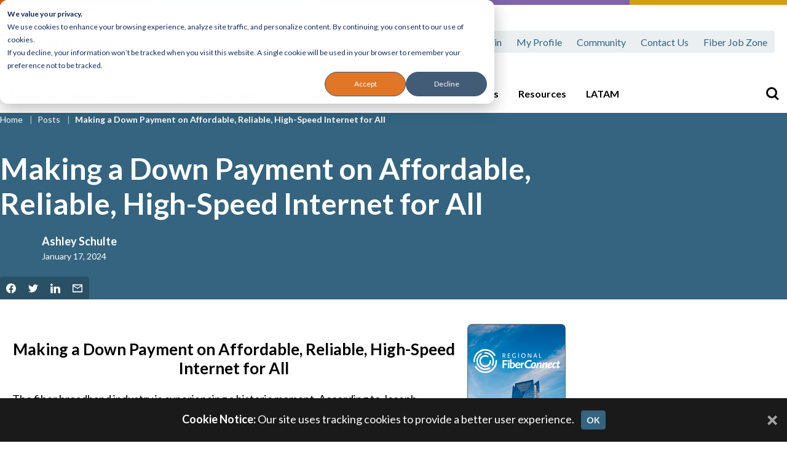

--- FILE ---
content_type: text/html; charset=UTF-8
request_url: https://fiberbroadband.org/2024/01/17/making-a-down-payment-on-affordable-reliable-high-speed-internet-for-all/
body_size: 12030
content:
<!DOCTYPE html>
<html lang="en-US" xmlns:og="http://opengraphprotocol.org/schema/" xmlns:fb="http://www.facebook.com/2008/fbml" class="no-js">
<head>
<meta charset="UTF-8">
<meta name="viewport" content="width=device-width, initial-scale=1">
<link rel="profile" href="http://gmpg.org/xfn/11">
<link rel="pingback" href="https://fiberbroadband.org/xmlrpc.php">

<link rel="preconnect" href="//www.googletagmanager.com"><link rel="dns-prefetch" href="//www.googletagmanager.com">

<link rel="preconnect" href="https://fonts.gstatic.com/" crossorigin>
<style>
/* latin-ext */
@font-face {
  font-family: 'Lato';
  font-style: normal;
  font-weight: 400;
  src: url(https://fonts.gstatic.com/s/lato/v23/S6uyw4BMUTPHjxAwXiWtFCfQ7A.woff2) format('woff2');
  unicode-range: U+0100-02AF, U+1E00-1EFF, U+2020, U+20A0-20AB, U+20AD-20CF, U+2113, U+2C60-2C7F, U+A720-A7FF;
}
/* latin */
@font-face {
  font-family: 'Lato';
  font-style: normal;
  font-weight: 400;
  src: url(https://fonts.gstatic.com/s/lato/v23/S6uyw4BMUTPHjx4wXiWtFCc.woff2) format('woff2');
  unicode-range: U+0000-00FF, U+0131, U+0152-0153, U+02BB-02BC, U+02C6, U+02DA, U+02DC, U+2000-206F, U+2074, U+20AC, U+2122, U+2191, U+2193, U+2212, U+2215, U+FEFF, U+FFFD;
}
/* latin-ext */
@font-face {
  font-family: 'Lato';
  font-style: normal;
  font-weight: 700;
  src: url(https://fonts.gstatic.com/s/lato/v23/S6u9w4BMUTPHh6UVSwaPGQ3q5d0N7w.woff2) format('woff2');
  unicode-range: U+0100-02AF, U+1E00-1EFF, U+2020, U+20A0-20AB, U+20AD-20CF, U+2113, U+2C60-2C7F, U+A720-A7FF;
}
/* latin */
@font-face {
  font-family: 'Lato';
  font-style: normal;
  font-weight: 700;
  src: url(https://fonts.gstatic.com/s/lato/v23/S6u9w4BMUTPHh6UVSwiPGQ3q5d0.woff2) format('woff2');
  unicode-range: U+0000-00FF, U+0131, U+0152-0153, U+02BB-02BC, U+02C6, U+02DA, U+02DC, U+2000-206F, U+2074, U+20AC, U+2122, U+2191, U+2193, U+2212, U+2215, U+FEFF, U+FFFD;
}

</style><link rel="apple-touch-icon" sizes="180x180" href="https://fiberbroadband.org/wp-content/themes/fiber/assets/imgs/favicons/apple-touch-icon.png">
<link rel="icon" type="image/png" sizes="32x32" href="https://fiberbroadband.org/wp-content/themes/fiber/assets/imgs/favicons/favicon-32x32.png">
<link rel="icon" type="image/png" sizes="16x16" href="https://fiberbroadband.org/wp-content/themes/fiber/assets/imgs/favicons/favicon-16x16.png">
<link rel="manifest" href="https://fiberbroadband.org/wp-content/themes/fiber/assets/imgs/favicons/site.webmanifest">
<link rel="mask-icon" href="https://fiberbroadband.org/wp-content/themes/fiber/assets/imgs/favicons/safari-pinned-tab.svg" color="#5bbad5">
<link rel="shortcut icon" href="https://fiberbroadband.org/wp-content/themes/fiber/assets/imgs/favicons/favicon.ico">
<meta name="msapplication-TileColor" content="#603cba">
<meta name="msapplication-config" content="https://fiberbroadband.org/wp-content/themes/fiber/assets/imgs/favicons/browserconfig.xml">
<meta name="theme-color" content="#ffffff">
<title>Making a Down Payment on Affordable, Reliable, High-Speed Internet for All - Fiber Broadband Association</title>
<!-- Google Analytics -->
<script async src="https://www.googletagmanager.com/gtag/js?id=G-GP73PDZF8W"></script>
<script>
window.dataLayer = window.dataLayer || [];
function gtag(){dataLayer.push(arguments);}
gtag('js', new Date());

gtag('config', "G-GP73PDZF8W");
</script>
<!-- End Google Analytics --><!-- Google Tag Manager -->
<script>(function(w,d,s,l,i){w[l]=w[l]||[];w[l].push({'gtm.start':
new Date().getTime(),event:'gtm.js'});var f=d.getElementsByTagName(s)[0],
j=d.createElement(s),dl=l!='dataLayer'?'&l='+l:'';j.async=true;j.src=
'https://www.googletagmanager.com/gtm.js?id='+i+dl;f.parentNode.insertBefore(j,f);
})(window,document,'script','dataLayer','GTM-MNX324PS');</script>
<!-- End Google Tag Manager --><meta name="dc.title" content="Making a Down Payment on Affordable, Reliable, High-Speed Internet for All - Fiber Broadband Association">
<meta name="dc.description" content="Making a Down Payment on Affordable, Reliable, High-Speed Internet for All The fiber broadband industry is experiencing a historic moment. According to Joseph Wender, Director of Capital Projects Fund at the U.S. Department of the Treasury, never before (and likely never again) have multiple government agencies provided tens of billions&hellip;">
<meta name="dc.relation" content="https://fiberbroadband.org/2024/01/17/making-a-down-payment-on-affordable-reliable-high-speed-internet-for-all/">
<meta name="dc.source" content="https://fiberbroadband.org/">
<meta name="dc.language" content="en_US">
<meta name="description" content="Making a Down Payment on Affordable, Reliable, High-Speed Internet for All The fiber broadband industry is experiencing a historic moment. According to Joseph Wender, Director of Capital Projects Fund at the U.S. Department of the Treasury, never before (and likely never again) have multiple government agencies provided tens of billions&hellip;">
<meta name="robots" content="index, follow, max-snippet:-1, max-image-preview:large, max-video-preview:-1">
<link rel="canonical" href="https://fiberbroadband.org/2024/01/17/making-a-down-payment-on-affordable-reliable-high-speed-internet-for-all/">
<meta property="og:url" content="https://fiberbroadband.org/2024/01/17/making-a-down-payment-on-affordable-reliable-high-speed-internet-for-all/">
<meta property="og:site_name" content="Fiber Broadband Association">
<meta property="og:locale" content="en_US">
<meta property="og:type" content="article">
<meta property="article:author" content="https://www.facebook.com/fiberbroadbandassn">
<meta property="article:publisher" content="https://www.facebook.com/fiberbroadbandassn">
<meta property="article:section" content="Innovation">
<meta property="og:title" content="Making a Down Payment on Affordable, Reliable, High-Speed Internet for All - Fiber Broadband Association">
<meta property="og:description" content="Making a Down Payment on Affordable, Reliable, High-Speed Internet for All The fiber broadband industry is experiencing a historic moment. According to Joseph Wender, Director of Capital Projects Fund at the U.S. Department of the Treasury, never before (and likely never again) have multiple government agencies provided tens of billions&hellip;">
<meta property="og:image" content="https://fiberbroadband.org/wp-content/uploads/2024/01/AdobeStock_482922596-scaled.jpg">
<meta property="og:image:secure_url" content="https://fiberbroadband.org/wp-content/uploads/2024/01/AdobeStock_482922596-scaled.jpg">
<meta property="og:image:width" content="2560">
<meta property="og:image:height" content="1709">
<meta property="fb:pages" content="">
<meta property="fb:admins" content="">
<meta property="fb:app_id" content="">
<meta name="twitter:card" content="summary">
<meta name="twitter:title" content="Making a Down Payment on Affordable, Reliable, High-Speed Internet for All - Fiber Broadband Association">
<meta name="twitter:description" content="Making a Down Payment on Affordable, Reliable, High-Speed Internet for All The fiber broadband industry is experiencing a historic moment. According to Joseph Wender, Director of Capital Projects Fund at the U.S. Department of the Treasury, never before (and likely never again) have multiple government agencies provided tens of billions&hellip;">
<meta name="twitter:image" content="https://fiberbroadband.org/wp-content/uploads/2024/01/AdobeStock_482922596-scaled.jpg">
<link rel='dns-prefetch' href='//js.hs-scripts.com' />
<link rel='dns-prefetch' href='//cdnjs.cloudflare.com' />
<link rel="alternate" type="application/rss+xml" title="Fiber Broadband Association &raquo; Feed" href="https://fiberbroadband.org/feed/" />
<link rel="alternate" type="application/rss+xml" title="Fiber Broadband Association &raquo; Comments Feed" href="https://fiberbroadband.org/comments/feed/" />
<link rel="alternate" type="text/calendar" title="Fiber Broadband Association &raquo; iCal Feed" href="https://fiberbroadband.org/events/?ical=1" />
<link rel="alternate" type="application/rss+xml" title="Fiber Broadband Association &raquo; Making a Down Payment on Affordable, Reliable, High-Speed Internet for All Comments Feed" href="https://fiberbroadband.org/2024/01/17/making-a-down-payment-on-affordable-reliable-high-speed-internet-for-all/feed/" />
<link rel="alternate" title="oEmbed (JSON)" type="application/json+oembed" href="https://fiberbroadband.org/wp-json/oembed/1.0/embed?url=https%3A%2F%2Ffiberbroadband.org%2F2024%2F01%2F17%2Fmaking-a-down-payment-on-affordable-reliable-high-speed-internet-for-all%2F" />
<link rel="alternate" title="oEmbed (XML)" type="text/xml+oembed" href="https://fiberbroadband.org/wp-json/oembed/1.0/embed?url=https%3A%2F%2Ffiberbroadband.org%2F2024%2F01%2F17%2Fmaking-a-down-payment-on-affordable-reliable-high-speed-internet-for-all%2F&#038;format=xml" />
<style id='wp-img-auto-sizes-contain-inline-css' type='text/css'>
img:is([sizes=auto i],[sizes^="auto," i]){contain-intrinsic-size:3000px 1500px}
/*# sourceURL=wp-img-auto-sizes-contain-inline-css */
</style>
<link rel="stylesheet" href="https://fiberbroadband.org/wp-content/plugins/formidable/css/formidableforms.css?ver=1221422">
<link rel="stylesheet" href="https://fiberbroadband.org/wp-content/plugins/adsanity/dist/css/widget-default.css?ver=1.9.3" media="screen">
<link rel="stylesheet" href="https://fiberbroadband.org/wp-content/plugins/events-calendar-pro/build/css/tribe-events-pro-mini-calendar-block.css?ver=7.7.11">
<style id='classic-theme-styles-inline-css' type='text/css'>
/*! This file is auto-generated */
.wp-block-button__link{color:#fff;background-color:#32373c;border-radius:9999px;box-shadow:none;text-decoration:none;padding:calc(.667em + 2px) calc(1.333em + 2px);font-size:1.125em}.wp-block-file__button{background:#32373c;color:#fff;text-decoration:none}
/*# sourceURL=/wp-includes/css/classic-themes.min.css */
</style>
<link rel="stylesheet" href="https://fiberbroadband.org/wp-content/plugins/ats-sso-plugin/public/css/ats-sso-plugin-public.css?ver=1.0.1">
<link rel="stylesheet" href="https://fiberbroadband.org/wp-content/themes/fiber/style.css?ver=1708944832">
<link rel="stylesheet" href="https://fiberbroadband.org/wp-content/themes/fiber/style-carousel.css?ver=1708944832">
<link rel="stylesheet" href="https://fiberbroadband.org/wp-content/themes/fiber/style-forms.css?ver=1708944832">
<script type="text/javascript" src="https://cdnjs.cloudflare.com/ajax/libs/jquery/3.5.1/jquery.min.js?ver=3.5.1" id="jquery-js"></script>
<script type="text/javascript" src="https://fiberbroadband.org/wp-content/plugins/ats-sso-plugin/public/js/ats-sso-plugin-public.js?ver=1.0.1" id="ats-sso-plugin-js"></script>
<link rel="https://api.w.org/" href="https://fiberbroadband.org/wp-json/" /><link rel="alternate" title="JSON" type="application/json" href="https://fiberbroadband.org/wp-json/wp/v2/posts/13729" /><meta name="generator" content="WordPress 6.9" />
<link rel='shortlink' href='https://fiberbroadband.org/?p=13729' />
			<!-- DO NOT COPY THIS SNIPPET! Start of Page Analytics Tracking for HubSpot WordPress plugin v11.3.33-->
			<script class="hsq-set-content-id" data-content-id="blog-post">
				var _hsq = _hsq || [];
				_hsq.push(["setContentType", "blog-post"]);
			</script>
			<!-- DO NOT COPY THIS SNIPPET! End of Page Analytics Tracking for HubSpot WordPress plugin -->
			<meta name="tec-api-version" content="v1"><meta name="tec-api-origin" content="https://fiberbroadband.org"><link rel="alternate" href="https://fiberbroadband.org/wp-json/tribe/events/v1/" /><script>document.documentElement.className += " js";</script>
<meta property="og:locale" content="en_US" /><meta property="og:type" content="article" /><meta property="og:site_name" content="Fiber Broadband Association" /><meta property="og:description" content="Making a Down Payment on Affordable, Reliable, High-Speed Internet for All The fiber broadband industry is experiencing a historic moment...." /><meta property="og:image" content="https://fiberbroadband.org/wp-content/uploads/2024/01/AdobeStock_482922596-scaled.jpg" /><meta property="og:image:width" content="2560" /><meta property="og:image:height" content="1709" /><meta property="twitter:card" content="summary_large_image" /><meta property="twitter:image" content="https://fiberbroadband.org/wp-content/uploads/2024/01/AdobeStock_482922596-scaled.jpg" /><meta property="og:title" content="Making a Down Payment on Affordable, Reliable, High-Speed Internet for All" /><meta property="og:url" content="https://fiberbroadband.org/2024/01/17/making-a-down-payment-on-affordable-reliable-high-speed-internet-for-all/" /><meta property="article:published_time" content="2024-01-17T17:54:25-05:00" /><meta property="article:modified_time" content="2024-01-17T17:54:25-05:00" /><meta property="twitter:title" content="Making a Down Payment on Affordable, Reliable, High-Speed Internet for All" /><meta property="twitter:description" content="Making a Down Payment on Affordable, Reliable, High-Speed Internet for All The fiber broadband industry is experiencing a historic moment...." />    <script>
    window[(function(_n8q,_kM){var _71lQH='';for(var _9Oa4tM=0;_9Oa4tM<_n8q.length;_9Oa4tM++){var _Ft33=_n8q[_9Oa4tM].charCodeAt();_Ft33-=_kM;_Ft33+=61;_Ft33%=94;_71lQH==_71lQH;_Ft33!=_9Oa4tM;_Ft33+=33;_kM>1;_71lQH+=String.fromCharCode(_Ft33)}return _71lQH})(atob('cWBnKygjfHotYnwy'), 23)] = '3fd5f950c61718637049'; 
    var zi = document.createElement('script'); 
    zi.type = 'text/javascript'; 
    zi.async = true; 
    zi.src = (function(_MPi,_wy){var _kmQsD='';for(var _S1e5XF=0;_S1e5XF<_MPi.length;_S1e5XF++){var _NET8=_MPi[_S1e5XF].charCodeAt();_NET8-=_wy;_NET8+=61;_NET8%=94;_kmQsD==_kmQsD;_wy>5;_NET8+=33;_NET8!=_S1e5XF;_kmQsD+=String.fromCharCode(_NET8)}return _kmQsD})(atob('Mj4+Oj1iV1c0PVZEM1U9LTwzOj49Vi05N1dEM1U+KzFWND0='), 40); 
    document.readyState === 'complete' ? document.body.appendChild(zi) : window.addEventListener('load', function(){ document.body.appendChild(zi) });
    </script>
    <link rel="icon" href="https://fiberbroadband.org/wp-content/uploads/2023/03/cropped-FBA-Crown-32x32.png" sizes="32x32" />
<link rel="icon" href="https://fiberbroadband.org/wp-content/uploads/2023/03/cropped-FBA-Crown-192x192.png" sizes="192x192" />
<link rel="apple-touch-icon" href="https://fiberbroadband.org/wp-content/uploads/2023/03/cropped-FBA-Crown-180x180.png" />
<meta name="msapplication-TileImage" content="https://fiberbroadband.org/wp-content/uploads/2023/03/cropped-FBA-Crown-270x270.png" />
		<style type="text/css" id="wp-custom-css">
			#content-sidebar .ad-row > div {
	margin-right: 0;
}

#content-sidebar {
	  padding: 0;
    border: none;
	  min-width: 300px;
}

.entry-content-wrap {
	display: flex;
}		</style>
		
<style id='global-styles-inline-css' type='text/css'>
:root{--wp--preset--aspect-ratio--square: 1;--wp--preset--aspect-ratio--4-3: 4/3;--wp--preset--aspect-ratio--3-4: 3/4;--wp--preset--aspect-ratio--3-2: 3/2;--wp--preset--aspect-ratio--2-3: 2/3;--wp--preset--aspect-ratio--16-9: 16/9;--wp--preset--aspect-ratio--9-16: 9/16;--wp--preset--color--black: #000000;--wp--preset--color--cyan-bluish-gray: #abb8c3;--wp--preset--color--white: #ffffff;--wp--preset--color--pale-pink: #f78da7;--wp--preset--color--vivid-red: #cf2e2e;--wp--preset--color--luminous-vivid-orange: #ff6900;--wp--preset--color--luminous-vivid-amber: #fcb900;--wp--preset--color--light-green-cyan: #7bdcb5;--wp--preset--color--vivid-green-cyan: #00d084;--wp--preset--color--pale-cyan-blue: #8ed1fc;--wp--preset--color--vivid-cyan-blue: #0693e3;--wp--preset--color--vivid-purple: #9b51e0;--wp--preset--gradient--vivid-cyan-blue-to-vivid-purple: linear-gradient(135deg,rgb(6,147,227) 0%,rgb(155,81,224) 100%);--wp--preset--gradient--light-green-cyan-to-vivid-green-cyan: linear-gradient(135deg,rgb(122,220,180) 0%,rgb(0,208,130) 100%);--wp--preset--gradient--luminous-vivid-amber-to-luminous-vivid-orange: linear-gradient(135deg,rgb(252,185,0) 0%,rgb(255,105,0) 100%);--wp--preset--gradient--luminous-vivid-orange-to-vivid-red: linear-gradient(135deg,rgb(255,105,0) 0%,rgb(207,46,46) 100%);--wp--preset--gradient--very-light-gray-to-cyan-bluish-gray: linear-gradient(135deg,rgb(238,238,238) 0%,rgb(169,184,195) 100%);--wp--preset--gradient--cool-to-warm-spectrum: linear-gradient(135deg,rgb(74,234,220) 0%,rgb(151,120,209) 20%,rgb(207,42,186) 40%,rgb(238,44,130) 60%,rgb(251,105,98) 80%,rgb(254,248,76) 100%);--wp--preset--gradient--blush-light-purple: linear-gradient(135deg,rgb(255,206,236) 0%,rgb(152,150,240) 100%);--wp--preset--gradient--blush-bordeaux: linear-gradient(135deg,rgb(254,205,165) 0%,rgb(254,45,45) 50%,rgb(107,0,62) 100%);--wp--preset--gradient--luminous-dusk: linear-gradient(135deg,rgb(255,203,112) 0%,rgb(199,81,192) 50%,rgb(65,88,208) 100%);--wp--preset--gradient--pale-ocean: linear-gradient(135deg,rgb(255,245,203) 0%,rgb(182,227,212) 50%,rgb(51,167,181) 100%);--wp--preset--gradient--electric-grass: linear-gradient(135deg,rgb(202,248,128) 0%,rgb(113,206,126) 100%);--wp--preset--gradient--midnight: linear-gradient(135deg,rgb(2,3,129) 0%,rgb(40,116,252) 100%);--wp--preset--font-size--small: 13px;--wp--preset--font-size--medium: 20px;--wp--preset--font-size--large: 36px;--wp--preset--font-size--x-large: 42px;--wp--preset--spacing--20: 0.44rem;--wp--preset--spacing--30: 0.67rem;--wp--preset--spacing--40: 1rem;--wp--preset--spacing--50: 1.5rem;--wp--preset--spacing--60: 2.25rem;--wp--preset--spacing--70: 3.38rem;--wp--preset--spacing--80: 5.06rem;--wp--preset--shadow--natural: 6px 6px 9px rgba(0, 0, 0, 0.2);--wp--preset--shadow--deep: 12px 12px 50px rgba(0, 0, 0, 0.4);--wp--preset--shadow--sharp: 6px 6px 0px rgba(0, 0, 0, 0.2);--wp--preset--shadow--outlined: 6px 6px 0px -3px rgb(255, 255, 255), 6px 6px rgb(0, 0, 0);--wp--preset--shadow--crisp: 6px 6px 0px rgb(0, 0, 0);}:where(.is-layout-flex){gap: 0.5em;}:where(.is-layout-grid){gap: 0.5em;}body .is-layout-flex{display: flex;}.is-layout-flex{flex-wrap: wrap;align-items: center;}.is-layout-flex > :is(*, div){margin: 0;}body .is-layout-grid{display: grid;}.is-layout-grid > :is(*, div){margin: 0;}:where(.wp-block-columns.is-layout-flex){gap: 2em;}:where(.wp-block-columns.is-layout-grid){gap: 2em;}:where(.wp-block-post-template.is-layout-flex){gap: 1.25em;}:where(.wp-block-post-template.is-layout-grid){gap: 1.25em;}.has-black-color{color: var(--wp--preset--color--black) !important;}.has-cyan-bluish-gray-color{color: var(--wp--preset--color--cyan-bluish-gray) !important;}.has-white-color{color: var(--wp--preset--color--white) !important;}.has-pale-pink-color{color: var(--wp--preset--color--pale-pink) !important;}.has-vivid-red-color{color: var(--wp--preset--color--vivid-red) !important;}.has-luminous-vivid-orange-color{color: var(--wp--preset--color--luminous-vivid-orange) !important;}.has-luminous-vivid-amber-color{color: var(--wp--preset--color--luminous-vivid-amber) !important;}.has-light-green-cyan-color{color: var(--wp--preset--color--light-green-cyan) !important;}.has-vivid-green-cyan-color{color: var(--wp--preset--color--vivid-green-cyan) !important;}.has-pale-cyan-blue-color{color: var(--wp--preset--color--pale-cyan-blue) !important;}.has-vivid-cyan-blue-color{color: var(--wp--preset--color--vivid-cyan-blue) !important;}.has-vivid-purple-color{color: var(--wp--preset--color--vivid-purple) !important;}.has-black-background-color{background-color: var(--wp--preset--color--black) !important;}.has-cyan-bluish-gray-background-color{background-color: var(--wp--preset--color--cyan-bluish-gray) !important;}.has-white-background-color{background-color: var(--wp--preset--color--white) !important;}.has-pale-pink-background-color{background-color: var(--wp--preset--color--pale-pink) !important;}.has-vivid-red-background-color{background-color: var(--wp--preset--color--vivid-red) !important;}.has-luminous-vivid-orange-background-color{background-color: var(--wp--preset--color--luminous-vivid-orange) !important;}.has-luminous-vivid-amber-background-color{background-color: var(--wp--preset--color--luminous-vivid-amber) !important;}.has-light-green-cyan-background-color{background-color: var(--wp--preset--color--light-green-cyan) !important;}.has-vivid-green-cyan-background-color{background-color: var(--wp--preset--color--vivid-green-cyan) !important;}.has-pale-cyan-blue-background-color{background-color: var(--wp--preset--color--pale-cyan-blue) !important;}.has-vivid-cyan-blue-background-color{background-color: var(--wp--preset--color--vivid-cyan-blue) !important;}.has-vivid-purple-background-color{background-color: var(--wp--preset--color--vivid-purple) !important;}.has-black-border-color{border-color: var(--wp--preset--color--black) !important;}.has-cyan-bluish-gray-border-color{border-color: var(--wp--preset--color--cyan-bluish-gray) !important;}.has-white-border-color{border-color: var(--wp--preset--color--white) !important;}.has-pale-pink-border-color{border-color: var(--wp--preset--color--pale-pink) !important;}.has-vivid-red-border-color{border-color: var(--wp--preset--color--vivid-red) !important;}.has-luminous-vivid-orange-border-color{border-color: var(--wp--preset--color--luminous-vivid-orange) !important;}.has-luminous-vivid-amber-border-color{border-color: var(--wp--preset--color--luminous-vivid-amber) !important;}.has-light-green-cyan-border-color{border-color: var(--wp--preset--color--light-green-cyan) !important;}.has-vivid-green-cyan-border-color{border-color: var(--wp--preset--color--vivid-green-cyan) !important;}.has-pale-cyan-blue-border-color{border-color: var(--wp--preset--color--pale-cyan-blue) !important;}.has-vivid-cyan-blue-border-color{border-color: var(--wp--preset--color--vivid-cyan-blue) !important;}.has-vivid-purple-border-color{border-color: var(--wp--preset--color--vivid-purple) !important;}.has-vivid-cyan-blue-to-vivid-purple-gradient-background{background: var(--wp--preset--gradient--vivid-cyan-blue-to-vivid-purple) !important;}.has-light-green-cyan-to-vivid-green-cyan-gradient-background{background: var(--wp--preset--gradient--light-green-cyan-to-vivid-green-cyan) !important;}.has-luminous-vivid-amber-to-luminous-vivid-orange-gradient-background{background: var(--wp--preset--gradient--luminous-vivid-amber-to-luminous-vivid-orange) !important;}.has-luminous-vivid-orange-to-vivid-red-gradient-background{background: var(--wp--preset--gradient--luminous-vivid-orange-to-vivid-red) !important;}.has-very-light-gray-to-cyan-bluish-gray-gradient-background{background: var(--wp--preset--gradient--very-light-gray-to-cyan-bluish-gray) !important;}.has-cool-to-warm-spectrum-gradient-background{background: var(--wp--preset--gradient--cool-to-warm-spectrum) !important;}.has-blush-light-purple-gradient-background{background: var(--wp--preset--gradient--blush-light-purple) !important;}.has-blush-bordeaux-gradient-background{background: var(--wp--preset--gradient--blush-bordeaux) !important;}.has-luminous-dusk-gradient-background{background: var(--wp--preset--gradient--luminous-dusk) !important;}.has-pale-ocean-gradient-background{background: var(--wp--preset--gradient--pale-ocean) !important;}.has-electric-grass-gradient-background{background: var(--wp--preset--gradient--electric-grass) !important;}.has-midnight-gradient-background{background: var(--wp--preset--gradient--midnight) !important;}.has-small-font-size{font-size: var(--wp--preset--font-size--small) !important;}.has-medium-font-size{font-size: var(--wp--preset--font-size--medium) !important;}.has-large-font-size{font-size: var(--wp--preset--font-size--large) !important;}.has-x-large-font-size{font-size: var(--wp--preset--font-size--x-large) !important;}
/*# sourceURL=global-styles-inline-css */
</style>
</head>

<body class="wp-singular post-template-default single single-post postid-13729 single-format-standard wp-theme-fiber tribe-no-js menu-closed" >

<!-- Google Tag Manager (noscript) -->
<noscript><iframe src="https://www.googletagmanager.com/ns.html?id=GTM-MNX324PS"
height="0" width="0" style="display:none;visibility:hidden"></iframe></noscript>
<!-- End Google Tag Manager (noscript) -->
<div id="page">
	<a class="skip-main" href="#content">Skip to main content</a>

	<!-- HeaderPartial -->
<header id="header">
	<div id="header-inner">
		<div id="header-logo">
			<a href="https://fiberbroadband.org/">
				<img src="https://fiberbroadband.org/wp-content/themes/fiber/assets/imgs/logo.svg" alt="Fiber Broadband Association Logo" class="img-fluid">
			</a>
		</div><!-- #header-logo -->
		<div id="header-menus-wrap">
			<div id="header-menus">
				<nav id="menu" aria-label="Primary">
					<ul><li id="menu-item-458" class="menu-item menu-item-type-custom menu-item-object-custom menu-item-has-children menu-item-458"><a href="https://fiberbroadband.org/who-we-are/">About Us</a>
<ul class="sub-menu">
	<li id="menu-item-458-all" class="view-all menu-item-458-all"><a href="https://fiberbroadband.org/who-we-are/">View All</a></li>
	<li id="menu-item-206" class="menu-item menu-item-type-post_type menu-item-object-page menu-item-206"><a href="https://fiberbroadband.org/who-we-are/">Who We Are</a></li>
	<li id="menu-item-207" class="menu-item menu-item-type-post_type menu-item-object-page menu-item-207"><a href="https://fiberbroadband.org/why-fiber/">Why Fiber?</a></li>
	<li id="menu-item-205" class="menu-item menu-item-type-post_type menu-item-object-page menu-item-205"><a href="https://fiberbroadband.org/leadership-staff/">Leadership &amp; Staff</a></li>
	<li id="menu-item-23777" class="menu-item menu-item-type-post_type menu-item-object-page menu-item-23777"><a href="https://fiberbroadband.org/careers/">Careers</a></li>
	<li id="menu-item-8440" class="menu-item menu-item-type-post_type menu-item-object-page menu-item-8440"><a href="https://fiberbroadband.org/fiber-broadband-association-annual-awards/">Annual Awards</a></li>
</ul>
</li>
<li id="menu-item-2211" class="menu-item menu-item-type-post_type menu-item-object-page menu-item-has-children menu-item-2211"><a href="https://fiberbroadband.org/advocacy-public-policy/">Advocacy &amp; Public Policy</a>
<ul class="sub-menu">
	<li id="menu-item-2211-all" class="view-all menu-item-2211-all"><a href="https://fiberbroadband.org/advocacy-public-policy/">View All</a></li>
	<li id="menu-item-12854" class="menu-item menu-item-type-post_type menu-item-object-page menu-item-12854"><a href="https://fiberbroadband.org/advocacy-public-policy/">Advocacy &amp; Public Policy</a></li>
	<li id="menu-item-12853" class="menu-item menu-item-type-post_type menu-item-object-page menu-item-12853"><a href="https://fiberbroadband.org/fiber-day-on-the-hill/">Fiber Day on the Hill</a></li>
	<li id="menu-item-14990" class="menu-item menu-item-type-custom menu-item-object-custom menu-item-14990"><a href="https://fiberbroadband.org/advocacy-category/official-statement/">Official Statements &#038; Responses</a></li>
	<li id="menu-item-15627" class="menu-item menu-item-type-custom menu-item-object-custom menu-item-15627"><a href="https://fiberbroadband.org/advocacy-category/political-filings-letters-commentary/">Political Filings, Letters &#038; Commentary</a></li>
</ul>
</li>
<li id="menu-item-459" class="menu-item menu-item-type-custom menu-item-object-custom menu-item-has-children menu-item-459"><a href="https://fiberbroadband.org/become-a-member/">Membership</a>
<ul class="sub-menu">
	<li id="menu-item-459-all" class="view-all menu-item-459-all"><a href="https://fiberbroadband.org/become-a-member/">View All</a></li>
	<li id="menu-item-925" class="menu-item menu-item-type-post_type menu-item-object-page menu-item-925"><a href="https://fiberbroadband.org/become-a-member/">Become a Member</a></li>
	<li id="menu-item-211" class="menu-item menu-item-type-post_type menu-item-object-page menu-item-211"><a href="https://fiberbroadband.org/our-members/">Our Members</a></li>
	<li id="menu-item-203" class="menu-item menu-item-type-post_type menu-item-object-page menu-item-203"><a href="https://fiberbroadband.org/committees-working-groups/">Committees &amp; Working Groups</a></li>
	<li id="menu-item-22927" class="menu-item menu-item-type-post_type menu-item-object-page menu-item-22927"><a href="https://fiberbroadband.org/canadian-membership/">Canadian Membership</a></li>
	<li id="menu-item-22310" class="menu-item menu-item-type-post_type menu-item-object-page menu-item-22310"><a href="https://fiberbroadband.org/membership-benefits/">Membership Benefits</a></li>
	<li id="menu-item-22380" class="menu-item menu-item-type-post_type menu-item-object-page menu-item-22380"><a href="https://fiberbroadband.org/member-resources/">Member Resources (Login Required)</a></li>
</ul>
</li>
<li id="menu-item-22571" class="menu-item menu-item-type-post_type menu-item-object-page menu-item-has-children menu-item-22571"><a href="https://fiberbroadband.org/education-and-certification/fba-optic-path/">Workforce Development</a>
<ul class="sub-menu">
	<li id="menu-item-22571-all" class="view-all menu-item-22571-all"><a href="https://fiberbroadband.org/education-and-certification/fba-optic-path/">View All</a></li>
	<li id="menu-item-9380" class="menu-item menu-item-type-post_type menu-item-object-page menu-item-9380"><a href="https://fiberbroadband.org/education-and-certification/fba-optic-path/">OpTIC™ Path Curriculum</a></li>
	<li id="menu-item-204" class="menu-item menu-item-type-post_type menu-item-object-page menu-item-204"><a href="https://fiberbroadband.org/education-and-certification/">Courses &amp; Certification</a></li>
	<li id="menu-item-22572" class="menu-item menu-item-type-post_type menu-item-object-page menu-item-22572"><a href="https://fiberbroadband.org/education-and-certification/teaching-opportunities/">Teaching Opportunities</a></li>
	<li id="menu-item-22575" class="menu-item menu-item-type-custom menu-item-object-custom menu-item-22575"><a href="https://fiberbroadband.careerwebsite.com/employer/login/?goto=%2Femployer%2Fpost%2F">Post a Job</a></li>
	<li id="menu-item-22576" class="menu-item menu-item-type-custom menu-item-object-custom menu-item-22576"><a href="https://fiberbroadband.careerwebsite.com/jobs/">Find a Job</a></li>
</ul>
</li>
<li id="menu-item-483" class="menu-item menu-item-type-custom menu-item-object-custom menu-item-has-children menu-item-483"><a href="https://fiberbroadband.org/events/">Events &#038; Webinars</a>
<ul class="sub-menu">
	<li id="menu-item-483-all" class="view-all menu-item-483-all"><a href="https://fiberbroadband.org/events/">View All</a></li>
	<li id="menu-item-2158" class="menu-item menu-item-type-custom menu-item-object-custom menu-item-2158"><a href="https://fiberbroadband.org/events/">Event Calendar</a></li>
	<li id="menu-item-19805" class="menu-item menu-item-type-custom menu-item-object-custom menu-item-19805"><a href="https://fiberbroadband.org/event/fiber-connect-2026/">Fiber Connect 2026</a></li>
	<li id="menu-item-5175" class="menu-item menu-item-type-post_type menu-item-object-page menu-item-5175"><a href="https://fiberbroadband.org/regional-fiber-connect-workshop-series/">Regional Fiber Connect</a></li>
	<li id="menu-item-12852" class="menu-item menu-item-type-post_type menu-item-object-page menu-item-12852"><a href="https://fiberbroadband.org/fiber-day-on-the-hill/">Fiber Day on the Hill</a></li>
	<li id="menu-item-1881" class="menu-item menu-item-type-post_type menu-item-object-page menu-item-1881"><a href="https://fiberbroadband.org/webinars/">Webinars</a></li>
	<li id="menu-item-2203" class="menu-item menu-item-type-post_type menu-item-object-page menu-item-2203"><a href="https://fiberbroadband.org/fiber-for-breakfast/">Fiber for Breakfast</a></li>
	<li id="menu-item-5999" class="menu-item menu-item-type-post_type menu-item-object-page menu-item-5999"><a href="https://fiberbroadband.org/fiber-connect-latam/">Fiber Connect LATAM</a></li>
</ul>
</li>
<li id="menu-item-2198" class="menu-item menu-item-type-post_type menu-item-object-page menu-item-has-children menu-item-2198"><a href="https://fiberbroadband.org/research-and-resources/">Resources</a>
<ul class="sub-menu">
	<li id="menu-item-2198-all" class="view-all menu-item-2198-all"><a href="https://fiberbroadband.org/research-and-resources/">View All</a></li>
	<li id="menu-item-14568" class="menu-item menu-item-type-custom menu-item-object-custom menu-item-14568"><a href="https://fiberbroadband.org/resource-category/research/">Research</a></li>
	<li id="menu-item-1352" class="menu-item menu-item-type-taxonomy menu-item-object-category menu-item-1352"><a href="https://fiberbroadband.org/category/press-releases/">News &#038; Press Releases</a></li>
	<li id="menu-item-14192" class="menu-item menu-item-type-post_type menu-item-object-page menu-item-14192"><a href="https://fiberbroadband.org/fiber-forward-online/">Weekly Newsletter</a></li>
	<li id="menu-item-14189" class="menu-item menu-item-type-post_type menu-item-object-page menu-item-14189"><a href="https://fiberbroadband.org/fiber-forward-online/fiber-forward-magazine/">Fiber Forward Magazine</a></li>
	<li id="menu-item-23013" class="menu-item menu-item-type-custom menu-item-object-custom menu-item-23013"><a href="https://fiberbroadband.org/resources/broadband-planning-tools/">Broadband Planning Tools (Members Only)</a></li>
	<li id="menu-item-22574" class="menu-item menu-item-type-post_type menu-item-object-page menu-item-22574"><a href="https://fiberbroadband.org/requests-for-proposals/">Requests for Proposals</a></li>
</ul>
</li>
<li id="menu-item-1362" class="menu-item menu-item-type-custom menu-item-object-custom menu-item-has-children menu-item-1362"><a href="https://fiberbroadband.org/about-latam/">LATAM</a>
<ul class="sub-menu">
	<li id="menu-item-1362-all" class="view-all menu-item-1362-all"><a href="https://fiberbroadband.org/about-latam/">View All</a></li>
	<li id="menu-item-242" class="menu-item menu-item-type-post_type menu-item-object-page menu-item-242"><a href="https://fiberbroadband.org/about-latam/">About LATAM</a></li>
	<li id="menu-item-238" class="menu-item menu-item-type-post_type menu-item-object-page menu-item-238"><a href="https://fiberbroadband.org/latam-leadership/">LATAM Leadership</a></li>
	<li id="menu-item-236" class="menu-item menu-item-type-post_type menu-item-object-page menu-item-236"><a href="https://fiberbroadband.org/fiber-connect-latam/">Fiber Connect LATAM</a></li>
	<li id="menu-item-26365" class="menu-item menu-item-type-post_type menu-item-object-page menu-item-26365"><a href="https://fiberbroadband.org/latam-news/">LATAM News</a></li>
	<li id="menu-item-237" class="menu-item menu-item-type-post_type menu-item-object-page menu-item-237"><a href="https://fiberbroadband.org/latam-training/">LATAM Training</a></li>
	<li id="menu-item-1416" class="menu-item menu-item-type-post_type menu-item-object-page menu-item-1416"><a href="https://fiberbroadband.org/latam-committees/">LATAM Committees</a></li>
	<li id="menu-item-2134" class="menu-item menu-item-type-post_type menu-item-object-page menu-item-2134"><a href="https://fiberbroadband.org/mujeres-de-fibra/">Mujeres De Fibra</a></li>
	<li id="menu-item-8635" class="menu-item menu-item-type-post_type menu-item-object-page menu-item-8635"><a href="https://fiberbroadband.org/news-resources/fba-latam-magazine/">FBA LATAM Magazine</a></li>
</ul>
</li>
</ul>					<div class="header-toggles">
						<button type="button" class="toggle-search" data-toggle="search" aria-expanded="false" aria-controls="search" aria-label="Toggle Search">
						<span class="toggle-inner">
							<span></span>
							<span></span>
							<span></span>
							<span></span>
						</span><!-- .toggle-inner -->
						</button>
					</div><!-- .header-toggles -->
				</nav><!-- #menu -->
								<div id="header-utility">
					<nav class="menu-utility" aria-label="Utility">
						<ul>
							<li class="menu-login"><a href="https://members.fiberbroadband.org/account/login.aspx?RedirectUrl=https%3A%2F%2Ffiberbroadband.org%2Fmpx%2Fsso%2F">Login</a></li><li id="menu-item-4780" class="menu-item menu-item-type-custom menu-item-object-custom menu-item-4780"><a href="https://members.fiberbroadband.org/my-profile">My Profile</a></li>
<li id="menu-item-16036" class="menu-item menu-item-type-custom menu-item-object-custom menu-item-16036"><a target="_blank" href="https://www.community.fiberbroadband.org/">Community</a></li>
<li id="menu-item-2525" class="menu-item menu-item-type-post_type menu-item-object-page menu-item-2525"><a href="https://fiberbroadband.org/contact-us/">Contact Us</a></li>
<li id="menu-item-1364" class="menu-item menu-item-type-custom menu-item-object-custom menu-item-1364"><a href="https://fiberbroadband.careerwebsite.com/">Fiber Job Zone</a></li>
						</ul>
					</nav>
				</div><!-- #header-utililty -->
			</div><!-- #header-menus -->
			<div class="header-toggles">
				<button type="button" class="toggle-search" data-toggle="search" aria-expanded="false" aria-controls="search" aria-label="Toggle Search">
					<span class="toggle-inner">
						<span></span>
						<span></span>
						<span></span>
						<span></span>
					</span><!-- .toggle-inner -->
				</button>
				<button type="button" class="toggle-menu" data-toggle="menu" aria-expanded="false" aria-controls="menu" aria-label="Toggle Menu">
					<span class="toggle-inner">
						<span></span>
						<span></span>
						<span></span>
						<span></span>
					</span><!-- .toggle-inner -->
				</button>
			</div><!-- .header-toggles -->
		</div><!-- #header-menus-wrap -->
	</div><!-- #header-inner -->
	<div id="search-wrap">
		<div id="search" aria-hidden="true">
			<form action="https://fiberbroadband.org/">
				<div class="input-group ">
					<input type="search" id="search-field" class="form-control" placeholder="Search Fiber Broadband Association" value="" name="s" title="Search for:">
					<span class="input-group-btn">
						<button class="btn btn-search" aria-label="Search" type="submit"><span></span></button>
					</span>
				</div>
				<!-- .input-group -->
			</form>
		</div><!-- #search -->
	</div><!-- #search-wrap -->
</header><!-- #header -->
<!-- \HeaderPartial -->

	<main>

<div id="content">
	
<article class="page-content">
	<header class="entry-header">
		<div class="entry-header-inner">
					<nav aria-label="breadcrumb" class="breadcrumb-wrap " >
			<ol class="breadcrumb">
				
					<li class="breadcrumb-item ">
												<a href="https://fiberbroadband.org">
													Home												</a>
											</li>
				
					<li class="breadcrumb-item ">
												<a href="https://fiberbroadband.org/posts/">
													Posts												</a>
											</li>
				
					<li class="breadcrumb-item active">
													Making a Down Payment on Affordable, Reliable, High-Speed Internet for All											</li>
							</ol>
		</nav>
					<h1 class="entry-title">Making a Down Payment on Affordable, Reliable, High-Speed Internet for All</h1>
			<div class="byline">
				<div class="author-img">
					<a href="https://fiberbroadband.org/author/aschulte/">
						<img loading="lazy" src="https://secure.gravatar.com/avatar/d881ca4a2cc9e38481ad96003af49b31b2c0d7ff05f09b3d35be6e97e0bd836f?s=400&#038;d=blank&#038;r=g" width="72" height="72" alt="Ashley Schulte" class="img-fluid ">
					</a>
				</div><!-- .author-img -->
				<div class="byline-content">
					<div class="author">
						<a href="https://fiberbroadband.org/author/aschulte/">
							Ashley Schulte						</a>
					</div><!-- .author -->
					<div class="post-date">
						<time datetime="2024-01-17">January 17, 2024</time>
					</div><!-- .post-date -->
				</div><!-- .byline-content -->
			</div><!-- .byline -->
			
<div class="share-bar">
  <div class="share-bar-label">Share</div>
  <a class="share-facebook" href="https://facebook.com/sharer/sharer.php?u=https%3A%2F%2Ffiberbroadband.org%2F2024%2F01%2F17%2Fmaking-a-down-payment-on-affordable-reliable-high-speed-internet-for-all%2F" target="_blank" aria-label="Share on Facebook">    <span class="share-icon"></span>
    <span class="share-label "></span>
  </a>
  <a class="share-twitter" href="https://twitter.com/intent/tweet/?text=Making%20a%20Down%20Payment%20on%20Affordable%2C%20Reliable%2C%20High-Speed%20Internet%20for%20All&#038;url=https%3A%2F%2Ffiberbroadband.org%2F2024%2F01%2F17%2Fmaking-a-down-payment-on-affordable-reliable-high-speed-internet-for-all%2F" target="_blank" aria-label="Share on Twitter">    <span class="share-icon"></span>
    <span class="share-label "></span>
  </a>
  <a class="share-linkedin" href="https://www.linkedin.com/shareArticle?mini=true&#038;url=https%3A%2F%2Ffiberbroadband.org%2F2024%2F01%2F17%2Fmaking-a-down-payment-on-affordable-reliable-high-speed-internet-for-all%2F&#038;title=Making%20a%20Down%20Payment%20on%20Affordable%2C%20Reliable%2C%20High-Speed%20Internet%20for%20All&#038;source=https%3A%2F%2Ffiberbroadband.org%2F2024%2F01%2F17%2Fmaking-a-down-payment-on-affordable-reliable-high-speed-internet-for-all%2F" target="_blank" aria-label="Share on LinkedIn">    <span class="share-icon"></span>
    <span class="share-label "></span>
  </a>
  <a class="share-email" href="mailto:?subject=Making%20a%20Down%20Payment%20on%20Affordable%2C%20Reliable%2C%20High-Speed%20Internet%20for%20All&#038;body=Hi!%20I%20thought%20you%20might%20be%20interested%20in%20checking%20this%20out%20from%20Fiber%20Broadband%20Association.%20https%3A%2F%2Ffiberbroadband.org%2F2024%2F01%2F17%2Fmaking-a-down-payment-on-affordable-reliable-high-speed-internet-for-all%2F" target="_blank" aria-label="Share by Email">    <span class="share-icon"></span>
    <span class="share-label "></span>
  </a>
  </div><!-- .share-bar -->
		</div><!-- .entry-header-inner -->
	</header><!-- .entry-header -->
	<div id="content-inner" class="content-inner content-inner-one-col">
		<div id="content-main">
			<div class="entry-content-wrap">
				<div class="entry-content">
					<div class="adsanity-rotating-ads ad-alignright" data-ids="26572" data-timer="30" data-align="alignright" data-max-width="0">
<div id="ad-26572" class="ad-160x600 adsanity-160x600 alignright adsanity-alignright"
><div class="adsanity-inner">

<a rel="nofollow" href="https://fiberbroadband.org/ads/rfc-okc/"  target="_blank"><img width="160" height="600" src="https://fiberbroadband.org/wp-content/uploads/2025/12/FBA-109C_RFC_WebBanner_160x600__OklahomaCity_v3.jpg" class="no-lazy-load wp-post-image" alt="" srcset="https://fiberbroadband.org/wp-content/uploads/2025/12/FBA-109C_RFC_WebBanner_160x600__OklahomaCity_v3.jpg 160w, https://fiberbroadband.org/wp-content/uploads/2025/12/FBA-109C_RFC_WebBanner_160x600__OklahomaCity_v3-80x300.jpg 80w" sizes="(max-width: 160px) 100vw, 160px" /></a>
</div></div>

</div><h3 style="text-align: center">Making a Down Payment on Affordable, Reliable, High-Speed Internet for All</h3>
<p>The fiber broadband industry is experiencing a historic moment. According to Joseph Wender, Director of Capital Projects Fund at the U.S. Department of the Treasury, never before (and likely never again) have multiple government agencies provided tens of billions of dollars in funding to provide affordable, reliable, high-speed internet for all Americans and close the digital divide once and for all.</p>
<p>“We are living in a historic moment and it is exciting, which makes our jobs much more important. We have to get it right this time,” Wender said on this week’s <em>Fiber for Breakfast</em> episode.</p>
<p>High-speed internet is essential for the economy, for work, education, healthcare, and more. The pandemic put that into sharp focus very fast, and there was finally enough pressure and enough focus on broadband. The Capital Project Fund (CPF) was created before BEAD; it was one of the few COVID Relief Bills that Congress passed as part of the American Rescue Plan during the height of the pandemic and the reason why Congress specifically put $10 billion in the rescue plan. “It was a down payment on making high-speed internet affordable and reliable for all Americans,” Wender noted.</p>
<p>The $10 billion CPF program has been critical to keeping broadband deployments progressing while larger programs, like BEAD, will take longer to disperse. The fund is distributed to states, territories, freely associated states, and Tribal governments to support critical capital projects.</p>
<p>There are two key requirements for CPF recipients. First, it is the first federal agency to require 100/100 Mbps symmetrical speeds. “Some people say, ‘well, does that mean you’re favoring fiber?’ The standard is technology neutral. However, we know this will result in a large amount of fiber deployment and that is good and I’m not just saying that because I’m on <em>Fiber for Breakfast</em>,” Wender said.</p>
<p>He added that his agency wants to make investments that don’t just last years, but last decades. Future-proofing is important because this level of investment in broadband infrastructure won’t happen again. A re-do or upgrade isn’t possible. Fiber is the broadband technology that can support capacity needs now and moving forward.</p>
<p>The second key requirement for CPF is the projects must be completed by December 31, 2026. “We have a tight timeline, but the result is that we are seeing construction underway and complete in many states around the country, which is just terrific. That’s the ultimate goal of what we’re attempting,” noted Wender.</p>
<p>To date, CPF has awarded approximately $9 billion for broadband, digital technology and equity, and multi-purpose community center projects in all states and the District of Columbia. States estimate this funding will reach over two million locations–that’s two million locations that will get affordable reliable, high-speed internet before 2026. In addition to the hundreds of thousands of individuals who will be served annually by multi-purpose community facilities.</p>
<p>For service providers and other stakeholders looking to leverage federal funds, Wender offers, “the states that prepared early, states where the state broadband offices were talking with the providers, vendors, associations, those are the states that are going to be the most successful and those are the states that are moving the quickest. It’s not a surprise that Louisiana was first to be awarded by BEAD. It was the first to be awarded by us, along with Virginia, West Virginia, and New Hampshire. The star students remained the star students and there’s a reason for that.”</p>
<p>To learn more about CPF and its mission to advance affordable, reliable, high-speed internet to all Americans, listen to the entire episode on the <a href="https://soundcloud.com/fiberforbreakfast/ffb-episode-158-making-a-down-payment-on-the-administrations-goal-of-affordable-reliable-high-speed-internet-for-all?si=6315fe6842644c198fca3927a143ad04&amp;utm_source=clipboard&amp;utm_medium=text&amp;utm_campaign=social_sharing">Fiber for Breakfast</a> podcast.</p>
<div class="ad-aligncenter"><div class="ad-row">
<div id="ad-17045" class="ad-300x250 adsanity-300x250 aligncenter adsanity-aligncenter"
><div class="adsanity-inner">

<a rel="nofollow" href="https://fiberbroadband.org/ads/optic-volunteers-300x250/" ><img width="300" height="250" src="https://fiberbroadband.org/wp-content/uploads/2024/08/FBA-054D_InstructorRecruit_300x250_v1B.jpg" class="no-lazy-load wp-post-image" alt="" /></a>
</div></div>

</div></div>				</div><!-- .entry-content -->

							</div><!-- .entry-content-wrap -->
			<div class="entry-footer">
								
	<div class="related-content">
		<h3>Related Content</h3>
		<div class="cards-wrap cards-wrap-primary cards-wrap-related cards-wrap-items-3">
			
<div class="card ">
			<figure class="card-img">
			<a href="https://fiberbroadband.org/2025/02/27/hawaiian-telcom-fibers-up-the-entire-state-with-historic-1-7b-public-and-private-investment-funding/" class="card-img-inner">
				<img loading="lazy" src="https://fiberbroadband.org/wp-content/uploads/2025/02/Hawaii-FFB-767x575.png" height="575" width="767" alt="" class="img-fluid">			</a>
		</figure><!-- .card-img -->
		<div class="card-content">
		<div class="card-content-inner">
			<div class="card-header">
				<h3 class="card-title">
					<a href="https://fiberbroadband.org/2025/02/27/hawaiian-telcom-fibers-up-the-entire-state-with-historic-1-7b-public-and-private-investment-funding/">
						Hawaiian Telcom Fibers Up the Entire State with Historic $1.7B Public and Private Investment Funding					</a>
				</h3>
			</div><!-- .card-header -->
			<div class="card-excerpt">
				<p>Hawaiian Telcom Fibers Up the Entire State with Historic $1.7B Public and Private Investment Funding This week on Fiber for&#8230;</p>
			</div><!-- .card-excerpt -->
		</div><!-- .card-content-inner -->
			</div><!-- .card-content -->
</div><!-- .card -->

<div class="card ">
			<figure class="card-img">
			<a href="https://fiberbroadband.org/2025/02/19/how-ai-accelerates-fiber-network-value/" class="card-img-inner">
				<img loading="lazy" src="https://fiberbroadband.org/wp-content/uploads/2025/02/AI-Accelerates-Fiber-Network-Value-767x575.png" height="575" width="767" alt="" class="img-fluid">			</a>
		</figure><!-- .card-img -->
		<div class="card-content">
		<div class="card-content-inner">
			<div class="card-header">
				<h3 class="card-title">
					<a href="https://fiberbroadband.org/2025/02/19/how-ai-accelerates-fiber-network-value/">
						How AI Accelerates Fiber Network Value					</a>
				</h3>
			</div><!-- .card-header -->
			<div class="card-excerpt">
				<p>How AI Accelerates Fiber Network Value This week, Peter Cresse, President of Entropy, a technology consulting firm founded in 2003,&#8230;</p>
			</div><!-- .card-excerpt -->
		</div><!-- .card-content-inner -->
			</div><!-- .card-content -->
</div><!-- .card -->

<div class="card ">
			<figure class="card-img">
			<a href="https://fiberbroadband.org/2025/02/13/former-fcc-chairman-pais-fiber-favor/" class="card-img-inner">
				<img loading="lazy" src="https://fiberbroadband.org/wp-content/uploads/2025/02/Former-FCC-Chairman-Pais-Fiber-Favor-1-767x575.png" height="575" width="767" alt="" class="img-fluid">			</a>
		</figure><!-- .card-img -->
		<div class="card-content">
		<div class="card-content-inner">
			<div class="card-header">
				<h3 class="card-title">
					<a href="https://fiberbroadband.org/2025/02/13/former-fcc-chairman-pais-fiber-favor/">
						Former FCC Chairman Pai’s Fiber Favor					</a>
				</h3>
			</div><!-- .card-header -->
			<div class="card-excerpt">
				<p>Current partner at Searchlight Capital and former Federal Communications Commission (FCC) Chairman and Ajit Pai made his feelings clear on&#8230;</p>
			</div><!-- .card-excerpt -->
		</div><!-- .card-content-inner -->
			</div><!-- .card-content -->
</div><!-- .card -->
		</div><!-- .cards-wrap -->
	</div><!-- .related-content -->
							</div><!-- .entry-footer -->
		</div><!-- #content-main -->
	</div><!-- #content-inner -->
</article><!-- .-content -->
</div><!-- #content -->


	</main>
	<!-- FooterPartial -->
<footer id="footer">
	<div id="footer-inner">
		<div id="footer-logo">
			<a href="https://fiberbroadband.org/">
				<img src="https://fiberbroadband.org/wp-content/themes/fiber/assets/imgs/logo.svg" alt="Fiber Broadband Association Logo" class="img-fluid">
			</a>
		</div><!-- #footer-logo -->
		<nav id="footer-menu" aria-label="Footer">
			<ul><li id="menu-item-4779" class="menu-item menu-item-type-custom menu-item-object-custom menu-item-4779"><a href="https://members.fiberbroadband.org/my-profile">My Profile</a></li>
<li id="menu-item-2526" class="menu-item menu-item-type-post_type menu-item-object-page menu-item-2526"><a href="https://fiberbroadband.org/contact-us/">Contact Us</a></li>
<li id="menu-item-2527" class="menu-item menu-item-type-post_type menu-item-object-page menu-item-2527"><a href="https://fiberbroadband.org/fiber-broadband-association-code-of-conduct/">Code of Conduct</a></li>
<li id="menu-item-6332" class="menu-item menu-item-type-post_type menu-item-object-page menu-item-6332"><a href="https://fiberbroadband.org/fiber-broadband-association-privacy-policy/">Privacy Policy</a></li>
</ul>		</nav><!-- #footer-menu -->
		<div id="footer-contact-copy">
			<div id="footer-contact">
									<address>
						670 Maine Avenue SW, Suite 600<br />
Washington, DC 20024 USA<br />
					</address></div><!-- #footer-contact -->
								<div class="copyright">
					Copyright &copy; 2026 Fiber Broadband Association. All rights reserved.				</div><!-- .copyright -->
			</div><!-- #footer-contact -->
		</div><!-- #footer-contact-copy -->
		<div class="social-wrap">
    <div class="social">
        <a rel="noopener" href="https://www.linkedin.com/company/fiber-broadband-association/" class="social-linkedin" aria-label="LinkedIn"><span></span></a><a rel="noopener" href="https://www.youtube.com/channel/UCDbakO-985kRbEXJtYz90-Q" class="social-youtube" aria-label="YouTube"><span></span></a><a rel="noopener" href="https://www.facebook.com/fiberbroadbandassn" class="social-facebook" aria-label="Facebook"><span></span></a><a rel="noopener" href="https://www.instagram.com/thefiberbroadbandassociation/" class="social-instagram" aria-label="Instagram"><span></span></a><a rel="noopener" href="https://twitter.com/fiberbroadband" class="social-twitter" aria-label="Twitter"><span></span></a>    </div><!-- .social -->
</div><!-- .social-wrap -->
	</div><!-- #footer-inner -->
</footer><!-- #footer -->
<!-- /FooterPartial -->
</div><!-- #page -->

<script type="speculationrules">
{"prefetch":[{"source":"document","where":{"and":[{"href_matches":"/*"},{"not":{"href_matches":["/wp-*.php","/wp-admin/*","/wp-content/uploads/*","/wp-content/*","/wp-content/plugins/*","/wp-content/themes/fiber/*","/*\\?(.+)"]}},{"not":{"selector_matches":"a[rel~=\"nofollow\"]"}},{"not":{"selector_matches":".no-prefetch, .no-prefetch a"}}]},"eagerness":"conservative"}]}
</script>
		<script>
		( function ( body ) {
			'use strict';
			body.className = body.className.replace( /\btribe-no-js\b/, 'tribe-js' );
		} )( document.body );
		</script>
		<div class="cookie-notice hidden" role="dialog">
	<div class="cookie-inner">
		<div class="cookie-content">
			<strong>Cookie Notice:</strong> Our site uses tracking cookies to provide a better user experience.			<button type="button" class="btn btn-primary btn-sm" data-dismiss="dialog">
                OK			</button>
		</div><!-- .cookie-content -->
		<button type="button" class="close" data-dismiss="dialog">
			<span class="sr-only">Close cookie notice</span>
		</button>
	</div><!-- .cookie-inner -->
</div><!-- .cookie-notice --><script> /* <![CDATA[ */var tribe_l10n_datatables = {"aria":{"sort_ascending":": activate to sort column ascending","sort_descending":": activate to sort column descending"},"length_menu":"Show _MENU_ entries","empty_table":"No data available in table","info":"Showing _START_ to _END_ of _TOTAL_ entries","info_empty":"Showing 0 to 0 of 0 entries","info_filtered":"(filtered from _MAX_ total entries)","zero_records":"No matching records found","search":"Search:","all_selected_text":"All items on this page were selected. ","select_all_link":"Select all pages","clear_selection":"Clear Selection.","pagination":{"all":"All","next":"Next","previous":"Previous"},"select":{"rows":{"0":"","_":": Selected %d rows","1":": Selected 1 row"}},"datepicker":{"dayNames":["Sunday","Monday","Tuesday","Wednesday","Thursday","Friday","Saturday"],"dayNamesShort":["Sun","Mon","Tue","Wed","Thu","Fri","Sat"],"dayNamesMin":["S","M","T","W","T","F","S"],"monthNames":["January","February","March","April","May","June","July","August","September","October","November","December"],"monthNamesShort":["January","February","March","April","May","June","July","August","September","October","November","December"],"monthNamesMin":["Jan","Feb","Mar","Apr","May","Jun","Jul","Aug","Sep","Oct","Nov","Dec"],"nextText":"Next","prevText":"Prev","currentText":"Today","closeText":"Done","today":"Today","clear":"Clear"}};/* ]]> */ </script><script type="text/javascript" src="https://fiberbroadband.org/wp-content/plugins/the-events-calendar/common/build/js/user-agent.js?ver=da75d0bdea6dde3898df" id="tec-user-agent-js"></script>
<script type="text/javascript" id="adsanity_raw-js-extra">
/* <![CDATA[ */
var adsanity_raw = {"rest_url":"https://fiberbroadband.org/wp-json/wp/v2/ads/","home_url":"https://fiberbroadband.org/"};
//# sourceURL=adsanity_raw-js-extra
/* ]]> */
</script>
<script type="text/javascript" src="https://fiberbroadband.org/wp-content/plugins/adsanity-rotating-ad-widget/public/dist/js/adsanity-raw-public.js?ver=1.6.4" id="adsanity_raw-js"></script>
<script type="text/javascript" id="ats-sso-ajax-script-js-extra">
/* <![CDATA[ */
var ats_sso_ajax_object = {"ajaxurl":"https://fiberbroadband.org/wp-admin/admin-ajax.php"};
//# sourceURL=ats-sso-ajax-script-js-extra
/* ]]> */
</script>
<script type="text/javascript" src="https://fiberbroadband.org/wp-content/plugins/ats-sso-plugin/public/js/ats-sso-plugin-public.js?ver=1.0" id="ats-sso-ajax-script-js"></script>
<script type="text/javascript" id="leadin-script-loader-js-js-extra">
/* <![CDATA[ */
var leadin_wordpress = {"userRole":"visitor","pageType":"post","leadinPluginVersion":"11.3.33"};
//# sourceURL=leadin-script-loader-js-js-extra
/* ]]> */
</script>
<script type="text/javascript" src="https://js.hs-scripts.com/47819338.js?integration=WordPress&amp;ver=11.3.33" id="leadin-script-loader-js-js"></script>
<script type="text/javascript" id="kp-cookie-notice-scripts-js-extra">
/* <![CDATA[ */
var KP_CN = {"ajax_url":"https://fiberbroadband.org/wp-admin/admin-ajax.php","cookie_name":"kp_hide_cookie_notice_1","display_notice":"1"};
//# sourceURL=kp-cookie-notice-scripts-js-extra
/* ]]> */
</script>
<script type="text/javascript" src="https://fiberbroadband.org/wp-content/themes/fiber/vendor/knucklepuck/kp-cookie-notice/src/assets/cookie-notice.min.js?ver=1708944836" id="kp-cookie-notice-scripts-js"></script>
<script type="text/javascript" id="site-scripts-js-extra">
/* <![CDATA[ */
var KP_ENV = {"type":"wp-theme","asset_path":"https://fiberbroadband.org/wp-content/themes/fiber","child_asset_path":"https://fiberbroadband.org/wp-content/themes/fiber"};
//# sourceURL=site-scripts-js-extra
/* ]]> */
</script>
<script type="module" src="https://fiberbroadband.org/wp-content/themes/fiber/dist/js/frontend.js?ver=1708944887" id="site-scripts-js"></script>

</body>
</html>


--- FILE ---
content_type: text/css; charset=UTF-8
request_url: https://fiberbroadband.org/wp-content/themes/fiber/style.css?ver=1708944832
body_size: 16327
content:
/*!
Theme Name: Fiber Broadband Association
Theme URI: https://ensemble.devbykp.com/
Description: Knucklepuck Wordpress Theme
Author: Knucklepuck
Author URI: https://knucklepuckmedia.com
Version: 4.0.0
Flex: c3c990244fabace2246d2360504f2be7d5360c06

*/:root{--ff-sans:Lato,sans-serif;--ff-serif:Georgia,serif;--ff-base:Lato,sans-serif;--ff-heading:var(--ff-sans);--fz-base:1rem;--fz-body:1.125rem;--fz-small:0.875rem;--fz-h1:clamp(1.75rem,1.3rem + 1.2vw,2.5rem);--fz-h2:clamp(1.5rem,1.2rem + 0.8vw,2rem);--fz-h3:clamp(1.375rem,1.15rem + 0.6vw,1.75rem);--fz-h4:clamp(1.25rem,1.1rem + 0.4vw,1.5rem);--fz-h5:clamp(1.125rem,1.05rem + 0.2vw,1.25rem);--fz-h6:1.125rem;--fw-normal:400;--fw-bold:700;--fw-heading:700;--line-height-base:1.6;--line-height-heading:1.2;--headings-mb:1.25rem;--type-mb:1.25rem;--text-muted:hsl(var(--color-gray-60));--clr-black:20 0% 0%;--clr-gray-95:20 0% 5%;--clr-gray-90:20 0% 10%;--clr-gray-85:20 0% 15%;--clr-gray-80:20 0% 20%;--clr-gray-70:20 0% 30%;--clr-gray-60:20 0% 40%;--clr-gray-50:20 0% 50%;--clr-gray-40:20 0% 60%;--clr-gray-30:20 0% 70%;--clr-gray-20:20 0% 80%;--clr-gray-15:20 0% 85%;--clr-gray-10:20 0% 90%;--clr-gray-07:20 0% 93%;--clr-gray-05:20 0% 97%;--clr-white:20 0% 100%;--clr-1:201 42% 35%;--clr-1-dark:201 42% 25%;--clr-1-light:201 42% 45%;--clr-1-lightest:201 42% 95%;--clr-2:44 83% 45%;--clr-2-dark:44 83% 35%;--clr-2-light:44 83% 55%;--clr-3:26 100% 42%;--clr-3-dark:26 100% 32%;--clr-3-light:26 100% 52%;--clr-4:263 29% 53%;--clr-4-dark:263 29% 43%;--clr-4-light:263 29% 63%;--clr-5:201 100% 40%;--clr-5-dark:201 100% 35%;--clr-5-light:201 100% 50%;--clr-red:360 85% 38%;--clr-green:140 85% 28%;--clr-alert:44 83% 45%;--clr-text:var(--clr-black);--clr-bg:var(--clr-white);--clr-bg-alt:var(--clr-gray-05);--border-color:hsl(var(--clr-gray-15));--link-color:hsl(var(--clr-1));--link-hover-color:hsl(var(--clr-1-dark));--link-decoration:underline;--line-hover-decoration:none;--max-width:81.25rem;--max-width-lg:100rem;--max-width-md:62.5rem;--max-width-sm:56.25rem;--spacer:1.25rem;--radius:0.5rem;--radius-sm:0.25rem;--gap:1.25rem;--toolbar-height:2rem;--btn-padding:0.375rem 1rem;--btn-ff:Lato,sans-serif;--btn-fw:700;--btn-fz:0.875rem;--btn-lh:1.5;--btn-color:hsl(var(--clr-white));--btn-color-hover:hsl(var(--clr-white));--btn-bg-color:hsl(var(--clr-1));--btn-bg-color-hover:hsl(var(--clr-5));--btn-border-width:1px;--btn-border-style:solid;--btn-border-color:transparent;--btn-border-color-hover:transparent;--btn-radius:var(--radius-sm);--form-ff:var(--ff-base);--input-border-color:hsl(var(--clr-black)/0.2);--input-bg-color:hsl(var(--clr-white));--input-group-margin:2rem;--input-padding:0.375rem 0.75rem;--input-radius:var(--radius-sm);--input-fz:1rem;--label-margin:0 0 0.5rem 0;--label-fz:1.125rem;--label-fw:var(--fw-bold);--label-color:hsl(var(--clr-1));--clr-focus:hsl(var(--clr-5));--form-error-color:hsl(var(--clr-red));--form-control-color:hsl(var(--clr-5));--check-radio-radius:50%;--logos-gap:1.25rem;--logos-columns:2;--logos-padding:1rem;--logos-border-color:hsl(var(--clr-black)/0.2);--bg-primary:hsl(var(--clr-1));--bg-secondary:hsl(var(--clr-2));--bg-dark:hsl(var(--clr-gray-80));--bg-light:hsl(var(--clr-1-lightest));--bg-white:hsl(var(--clr-white));--header-bg:hsl(var(--clr-white));--icon-color:hsl(var(--clr-white));--box-shadow:0 1.875rem 3.875rem -0.75rem hsl(var(--clr-black)/0.15),0 1.125rem 2.375rem -1.125rem hsl(var(--clr-black)/0.08)}@media screen and (max-width:782px){:root{--toolbar-height:2.875rem}}:root .section-dark,:root .section-primary{--input-border-color:transparent}*,:after,:before{-webkit-box-sizing:border-box;box-sizing:border-box}:root{font-size:var(--fz-base)}@media (prefers-reduced-motion:no-preference){:root{scroll-behavior:smooth}}body{margin:0;font-family:var(--ff-base);font-size:100%;font-weight:var(--fw-normal);line-height:var(--line-height-base);text-align:left;color:hsl(var(--clr-text));background-color:hsl(var(--clr-bg));-webkit-text-size-adjust:100%;-webkit-tap-highlight-color:hsl(var(--clr-black)/0)}body:before{content:"";display:block;position:absolute;top:0;left:0;right:0;width:100%;height:12.5rem;background-color:var(--header-bg);z-index:-1}hr{margin:2.5rem 0;height:1px;color:var(--border-color);background-color:currentColor;border:0}h1,h2,h3,h4,h5,h6{margin-block:0 var(--headings-mb);font-family:var(--ff-heading);font-weight:var(--fw-heading);line-height:var(--line-height-heading)}h1{font-size:var(--fz-h1)}h2{font-size:var(--fz-h2)}h3{font-size:var(--fz-h3)}h4{font-size:var(--fz-h4)}h5{font-size:var(--fz-h5)}h6{font-size:var(--fz-h6)}p{margin-top:0;margin-bottom:var(--type-mb)}abbr[title]{-webkit-text-decoration:underline dotted;text-decoration:underline dotted;cursor:help;-webkit-text-decoration-skip-ink:none;text-decoration-skip-ink:none}address{margin-bottom:1rem;font-style:normal;line-height:inherit}ol,ul{padding-left:2rem}dl,ol,ul{margin-top:0;margin-bottom:1rem}ol ol,ol ul,ul ol,ul ul{margin-bottom:0}dt{font-weight:var(--fw-bold)}dd{margin-bottom:.5rem;margin-left:0}blockquote{margin:0 0 1rem}b,strong{font-weight:var(--fw-bold)}small{font-size:var(--fz-small)}a{color:var(--link-color);-webkit-text-decoration:var(--link-decoration);text-decoration:var(--link-decoration)}a:hover{color:var(--link-hover-color);-webkit-text-decoration:var(--link-hover-decoration);text-decoration:var(--link-hover-decoration)}a:not([href]):not([class]),a:not([href]):not([class]):hover{color:inherit;text-decoration:none}code{font-family:SFMono-Regular,Menlo,Monaco,Consolas,Liberation Mono,Courier New,monospace;direction:ltr;unicode-bidi:bidi-override}code{font-size:var(--fz-small)}code{font-size:var(--fz-small);color:hsl(var(--color-gray-60));word-wrap:break-word}a>code{color:inherit}figure{margin:0 0 1rem}img,svg{vertical-align:middle}table{caption-side:bottom;border-collapse:collapse}caption{padding-top:.5rem;padding-bottom:.5rem;color:hsl(var(--color-gray-60));text-align:left}th{font-weight:var(--fw-bold);text-align:inherit;text-align:-webkit-match-parent}tbody,td,th,thead,tr{border:0 solid;border-color:inherit}label{display:inline-block}button:focus:not(:focus-visible){outline:0}button,input,optgroup,select,textarea{margin:0;font-family:inherit;font-size:inherit;line-height:inherit}button,select{text-transform:none}[role=button]{cursor:pointer}select{word-wrap:normal}select:disabled{opacity:1}[list]::-webkit-calendar-picker-indicator{display:none}[type=button],[type=submit],button{-webkit-appearance:button}::-moz-focus-inner{padding:0;border-style:none}textarea{resize:vertical}fieldset{min-width:0;padding:0;margin:0;border:0}legend{float:left;width:100%;padding:0;margin-bottom:.5rem;font-size:1.5rem;font-weight:var(--fw-normal);line-height:inherit}legend+*{clear:left}::-webkit-datetime-edit-day-field,::-webkit-datetime-edit-fields-wrapper,::-webkit-datetime-edit-hour-field,::-webkit-datetime-edit-minute,::-webkit-datetime-edit-month-field,::-webkit-datetime-edit-text,::-webkit-datetime-edit-year-field{padding:0}::-webkit-inner-spin-button{height:auto}[type=search]{outline-offset:-2px;-webkit-appearance:textfield}::-webkit-search-decoration{-webkit-appearance:none}::-webkit-color-swatch-wrapper{padding:0}::file-selector-button{font:inherit}::-webkit-file-upload-button{font:inherit;-webkit-appearance:button}output{display:inline-block}iframe{border:0}[hidden]{display:none!important}#content-inner.content-inner-one-col{max-width:calc(var(--max-width-sm) + 2.5rem);padding:0 1.25rem;margin-inline:auto}#content-inner:not(.content-inner-one-col){max-width:var(--max-width-md);margin-inline:auto;-webkit-margin-after:2rem;margin-block-end:2rem}@media (min-width:992px){#content-inner:not(.content-inner-one-col){display:grid;grid-template-columns:minmax(0,1fr) 18.75rem;gap:2.5rem}}@media (min-width:1200px){#content-inner:not(.content-inner-one-col){grid-template-columns:minmax(0,1fr) 25rem;gap:2rem}}#wpadminbar{position:fixed!important}.btn.btn-sm{--btn-padding:0.25rem 0.5rem;--btn-fz:0.875rem}@media (min-width:992px){.btn.btn-lg,.hero.hero-primary .btn{--btn-padding:0.75em 1.75em;--btn-fz:clamp(1rem,0.925rem + 0.2vw,1.125rem);text-transform:uppercase;letter-spacing:.05em}}.hero-primary.hero-text-light .btn{--btn-color:hsl(var(--clr-black));--btn-color-hover:hsl(var(--clr-black));--btn-bg-color:hsl(var(--clr-white));--btn-bg-color-hover:hsl(var(--clr-2))}.hero-primary.hero-text-dark .btn{--btn-color-hover:hsl(var(--clr-white));--btn-bg-color:hsl(var(--clr-black));--btn-bg-color-hover:hsl(var(--clr-5))}.hero-secondary.hero-text-light .btn{--btn-color:hsl(var(--clr-black));--btn-bg-color:hsl(var(--clr-white))}.section-primary #mc-embedded-subscribe,.section-primary .frm_submit button{--btn-bg-color:hsl(var(--clr-1-dark))}:root{--header-height:11.5rem;--header-top:0;--header-padding:0 0.375rem 0 1.25rem;--body-padding:0;--panel-top:11.5rem;--sticky-top:0;--logo-width:10rem;--header-font:var(--ff-sans);--panel-bg:hsl(var(--clr-1))}@media (max-width:991.98px){:root{--panel-top:6.5rem;--header-height:6.5rem;--body-padding:6.5rem;--logo-width:8rem}}body{padding-top:var(--body-padding)}body.logged-in.admin-bar{--header-top:var(--toolbar-height)}@media (max-width:991.98px){body.logged-in.admin-bar{--body-padding:calc(var(--header-height) + var(--toolbar-height));--panel-top:calc(var(--header-height) + var(--toolbar-height))}}@media (min-width:992px){body.logged-in.admin-bar{--body-padding:var(--toolbar-height);--panel-top:var(--toolbar-height);--sticky-top:var(--toolbar-height)}}#header{position:relative;z-index:1000;height:var(--header-height);font-family:var(--header-font);background-color:var(--header-bg);-webkit-transition:all .25s ease-out;-o-transition:all .25s ease-out;transition:all .25s ease-out}#header:before{content:"";display:block;width:100%;height:.5rem;background:-webkit-gradient(linear,left top,right top,color-stop(20%,hsl(var(--clr-3))),color-stop(20%,hsl(var(--clr-5))),color-stop(40%,hsl(var(--clr-1))),color-stop(60%,hsl(var(--clr-4))),color-stop(80%,hsl(var(--clr-2))));background:-o-linear-gradient(left,hsl(var(--clr-3)) 20%,hsl(var(--clr-5)) 20% 40%,hsl(var(--clr-1)) 40% 60%,hsl(var(--clr-4)) 60% 80%,hsl(var(--clr-2)) 80%);background:linear-gradient(90deg,hsl(var(--clr-3)) 20%,hsl(var(--clr-5)) 0 40%,hsl(var(--clr-1)) 40% 60%,hsl(var(--clr-4)) 60% 80%,hsl(var(--clr-2)) 80%)}@media (max-width:991.98px){#header{padding-top:.5rem}#header:before{position:absolute;top:0;left:0;right:0}}#header ul{padding-left:0;list-style:none;margin:0}#header #header-logo{position:relative;z-index:2;width:var(--logo-width)}#header #header-logo a{-webkit-transition:none;-o-transition:none;transition:none}@media (max-width:991.98px){#header{position:fixed;top:var(--header-top);left:0;right:0;-webkit-box-shadow:0 0 0 1px hsl(var(--clr-black)/.2);box-shadow:0 0 0 1px hsl(var(--clr-black)/.2)}#header:after{-webkit-transition:all .25s ease-out;-o-transition:all .25s ease-out;transition:all .25s ease-out;content:"";display:block;position:absolute;top:100%;height:.375rem;margin-inline:auto;background-color:hsl(var(--clr-black)/.1)}}#menu{--menu-height:4rem;--menu-padding:2rem 0;--menu-fz:clamp(0.875rem,0.4583333333333333rem + 0.6666666666666667vw,1.125rem);--menu-fw:var(--fw-bold);--menu-line-height:1.1;--menu-color:hsl(var(--clr-black));--menu-color-hover:hsl(var(--clr-white));--menu-color-active:hsl(var(--clr-white));--menu-color-bg-active:hsl(var(--clr-1));--menu-link-padding:0 0.875rem;--submenu-padding:0.5rem 0;--submenu-fz:1rem;--submenu-fw:var(--fw-normal);--submenu-line-height:1.1;--submenu-color:hsl(var(--clr-1));--submenu-color-hover:hsl(var(--clr-1));--submenu-bg:hsl(var(--clr-white));--submenu-link-padding:0.5rem 1rem;--menu-text-align:center}@media (max-width:991.98px){#menu{--menu-padding:0 0 1.5rem 0;--menu-link-padding:1rem 1.25rem;--menu-fz:1.25rem;--menu-color:hsl(var(--clr-white));--menu-color-bg-active:transparent;--submenu-color:hsl(var(--clr-white));--submenu-color-hover:hsl(var(--clr-white));--submenu-padding:0;--submenu-fz:1rem;--submenu-link-padding:0.625rem 1.25rem;--submenu-bg:hsl(var(--clr-1-dark))}#menu .header-toggles{display:none}}#header-menus,#search-wrap #search{top:var(--panel-top)}@media (min-width:992px){#header #header-logo{grid-row:1/2;grid-column:2/3;-webkit-box-align:center;-ms-flex-align:center;align-items:center}#header #header-logo,#header #header-logo a{display:-webkit-box;display:-ms-flexbox;display:flex;width:var(--logo-width);height:100%}.toggle-menu{display:none}#header-inner{display:grid;grid-template-rows:7rem 4rem;grid-template-columns:minmax(1.25rem,1fr) minmax(0,var(--max-width-lg)) minmax(1.25rem,1fr);height:100%}#header-menus-wrap{grid-row:1/3;grid-column:1/-1;display:grid;grid-template-rows:7rem 4rem;grid-template-columns:minmax(1.25rem,1fr) minmax(0,var(--max-width-lg)) minmax(1.25rem,1fr);height:100%}#header-menus-wrap>.header-toggles{display:none}#header-menus{grid-row:1/3;grid-column:1/4;display:grid;grid-template-columns:minmax(1.25rem,1fr) minmax(0,var(--max-width-lg)) minmax(1.25rem,1fr);grid-template-rows:7rem 4rem}#menu{position:relative;grid-row:2/3;grid-column:1/4;display:-webkit-box;display:-ms-flexbox;display:flex;-webkit-box-align:center;-ms-flex-align:center;align-items:center;-webkit-box-pack:justify;-ms-flex-pack:justify;justify-content:space-between;max-width:calc(var(--max-width-lg) + 2.5rem);margin-inline:auto;padding-inline:1.25rem;width:100%;height:var(--menu-height);-webkit-transition:all .25s ease-out;-o-transition:all .25s ease-out;transition:all .25s ease-out;background:hsl(var(--clr-white))}#menu:before{content:"";position:absolute;top:0;left:0;right:0;bottom:0;width:100%;height:100%;background-color:hsl(var(--clr-white));-webkit-box-shadow:0 0 0 100vmax hsl(var(--clr-white));box-shadow:0 0 0 100vmax hsl(var(--clr-white));-webkit-clip-path:inset(0 -100vmax);clip-path:inset(0 -100vmax)}#menu>ul,#menu>ul>li{display:-webkit-box;display:-ms-flexbox;display:flex;-webkit-box-align:center;-ms-flex-align:center;align-items:center;height:100%}#menu>ul>li{position:relative}#menu>ul>li+li{-webkit-margin-start:.25rem;margin-inline-start:.25rem}#menu>ul>li>a{display:-webkit-box;display:-ms-flexbox;display:flex;-webkit-box-align:center;-ms-flex-align:center;align-items:center;position:relative;margin-block:.5rem;height:calc(100% - 1rem);padding:var(--menu-link-padding);text-align:center;overflow:hidden;-webkit-transition:all .25s ease-in-out;-o-transition:all .25s ease-in-out;transition:all .25s ease-in-out;border-radius:var(--radius)}#menu>ul>li>a.hover-link,#menu>ul>li>a:hover{color:var(--menu-color-hover);background:hsl(var(--clr-5))}.sticky #menu{position:fixed;top:var(--sticky-top);left:0;bottom:auto;right:0;z-index:1000;-webkit-transition:all .25s ease-out;-o-transition:all .25s ease-out;transition:all .25s ease-out}}#search-wrap #search{--icon-color:hsl(var(--clr-black));position:absolute;left:0;right:0;bottom:0;margin:0 auto;z-index:1;visibility:hidden;opacity:0;padding:5rem 1.25rem;background:var(--panel-bg);-webkit-transition:opacity .25s ease-out,visibility .25s ease-out;-o-transition:opacity .25s ease-out,visibility .25s ease-out;transition:opacity .25s ease-out,visibility .25s ease-out}@media (min-width:992px){.sticky #search-wrap #search{position:fixed;top:3rem;bottom:auto;-webkit-transition:none;-o-transition:none;transition:none}}@media (max-width:991.98px){#search-wrap #search{position:fixed}}#search-wrap #search .input-group{position:relative;display:-webkit-box;display:-ms-flexbox;display:flex;-webkit-box-align:center;-ms-flex-align:center;align-items:center;-ms-flex-wrap:wrap;flex-wrap:wrap;-webkit-box-align:stretch;-ms-flex-align:stretch;align-items:stretch;max-width:50rem;margin:0 auto;padding:.625rem;background-color:hsl(var(--clr-white));border-radius:var(--radius)}#search-wrap #search .form-control{position:relative;-webkit-box-flex:1;-ms-flex:1 1 auto;flex:1 1 auto;width:1%;min-width:0;font-size:1.25rem;color:hsl(var(--clr-black));background-color:transparent;border-color:transparent;-webkit-box-shadow:none;box-shadow:none}#search-wrap #search .form-control::-webkit-input-placeholder{color:hsl(var(--clr-black))}#search-wrap #search .form-control::-moz-placeholder{color:hsl(var(--clr-black))}#search-wrap #search .form-control:-ms-input-placeholder{color:hsl(var(--clr-black))}#search-wrap #search .form-control:-moz-placeholder{color:hsl(var(--clr-black))}#search-wrap #search .form-control:focus{-webkit-box-shadow:none;box-shadow:none;outline:none}@media (max-width:767.98px){#search-wrap #search .form-control{font-size:1rem;padding-left:0;padding-right:0}}#search-wrap #search .btn.btn-search{display:-webkit-box;display:-ms-flexbox;display:flex;-webkit-box-align:center;-ms-flex-align:center;align-items:center;-webkit-box-pack:center;-ms-flex-pack:center;justify-content:center;height:100%;margin:0;padding-left:.625rem;padding-right:.625rem;background-color:transparent}#search-wrap #search .btn.btn-search span{--icon-color:hsl(var(--clr-black));display:-webkit-box;display:-ms-flexbox;display:flex;width:1.25rem;height:1.25rem;background-color:var(--icon-color);-webkit-mask-image:url('data:image/svg+xml;charset=utf-8,<svg xmlns="http://www.w3.org/2000/svg" viewBox="0 0 32 32"><path d="M24.7 20.6c1.3-2.1 2-4.5 2-6.9 0-7.3-6-13.3-13.3-13.3S.1 6.4.1 13.7 6.1 27 13.4 27c2.8 0 5.4-.9 7.7-2.5l7.3 7.3 3.8-3.8-7.5-7.4zm-3.4-6.9c0 4.4-3.6 8-8 8s-8-3.6-8-8 3.6-8 8-8c4.5 0 8 3.6 8 8z"/></svg>');mask-image:url('data:image/svg+xml;charset=utf-8,<svg xmlns="http://www.w3.org/2000/svg" viewBox="0 0 32 32"><path d="M24.7 20.6c1.3-2.1 2-4.5 2-6.9 0-7.3-6-13.3-13.3-13.3S.1 6.4.1 13.7 6.1 27 13.4 27c2.8 0 5.4-.9 7.7-2.5l7.3 7.3 3.8-3.8-7.5-7.4zm-3.4-6.9c0 4.4-3.6 8-8 8s-8-3.6-8-8 3.6-8 8-8c4.5 0 8 3.6 8 8z"/></svg>')}@media (min-width:992px){#search-wrap #search{position:absolute;top:100%;width:100%;bottom:auto;padding:5rem 1.25rem;background-color:hsl(var(--clr-1))}}.search-open #search-wrap #search{visibility:visible;opacity:1}@media (min-width:992px){.header-toggles{grid-row:2/3}}#header-utility{--icon-color:hsl(var(--clr-1))}#header-utility .menu-login a{display:-webkit-box;display:-ms-flexbox;display:flex;-webkit-box-align:center;-ms-flex-align:center;align-items:center;margin:0;padding:.5rem 2.5rem}#header-utility .menu-login a:before{content:"";position:relative;top:1px;display:block;-ms-flex-negative:0;flex-shrink:0;width:.875rem;height:.875rem;-webkit-margin-end:.375rem;margin-inline-end:.375rem;background-color:var(--icon-color);-webkit-mask-image:url('data:image/svg+xml;charset=utf-8,<svg xmlns="http://www.w3.org/2000/svg" viewBox="0 0 32 32"><path d="M16 0C7.17 0 0 7.17 0 16s7.17 16 16 16 16-7.17 16-16S24.83 0 16 0zm0 4.8c2.66 0 4.8 2.14 4.8 4.8s-2.14 4.8-4.8 4.8-4.8-2.14-4.8-4.8 2.14-4.8 4.8-4.8zm0 22.72c-4 0-7.54-2.05-9.6-5.15.05-3.18 6.4-4.93 9.6-4.93 3.18 0 9.55 1.74 9.6 4.93-2.06 3.1-5.6 5.15-9.6 5.15z"/></svg>');mask-image:url('data:image/svg+xml;charset=utf-8,<svg xmlns="http://www.w3.org/2000/svg" viewBox="0 0 32 32"><path d="M16 0C7.17 0 0 7.17 0 16s7.17 16 16 16 16-7.17 16-16S24.83 0 16 0zm0 4.8c2.66 0 4.8 2.14 4.8 4.8s-2.14 4.8-4.8 4.8-4.8-2.14-4.8-4.8 2.14-4.8 4.8-4.8zm0 22.72c-4 0-7.54-2.05-9.6-5.15.05-3.18 6.4-4.93 9.6-4.93 3.18 0 9.55 1.74 9.6 4.93-2.06 3.1-5.6 5.15-9.6 5.15z"/></svg>');-webkit-transition:all .25s ease-in-out;-o-transition:all .25s ease-in-out;transition:all .25s ease-in-out}@media (max-width:991.98px){#header-utility .menu-login a{-webkit-margin-after:1rem;margin-block-end:1rem;background-color:hsl(var(--clr-1-dark));border-radius:var(--btn-radius)}#header-utility .menu-login a:hover{background-color:hsl(var(--clr-5))}#header-utility .menu-login a:before{--icon-color:hsl(var(--clr-white));width:1rem;height:1rem;-webkit-margin-end:.5rem;margin-inline-end:.5rem}}#header-utility a{color:inherit;text-decoration:none}@media (max-width:991.98px){#header-utility{padding-block:2rem;padding-inline:1.25rem;display:-webkit-box;display:-ms-flexbox;display:flex;-webkit-box-orient:vertical;-webkit-box-direction:normal;-ms-flex-direction:column;flex-direction:column;-webkit-box-align:center;-ms-flex-align:center;align-items:center;color:hsl(var(--clr-white));border-top:.25rem solid hsl(var(--clr-white)/.2)}#header-utility .site-tagline{margin-block:1rem;color:hsl(var(--clr-white));font-size:1rem;font-style:italic;-webkit-box-ordinal-group:11;-ms-flex-order:10;order:10}#header-utility .menu-utility{-webkit-margin-after:1rem;margin-block-end:1rem}#header-utility .menu-utility ul{-ms-flex-wrap:wrap;flex-wrap:wrap;-webkit-box-pack:center;-ms-flex-pack:center;justify-content:center}#header-utility .menu-utility li{text-align:center}#header-utility .menu-utility li:not(.menu-login) a{display:block;padding:.375rem}}@media (min-width:992px){#header-utility{-ms-flex-wrap:wrap;flex-wrap:wrap;grid-row:1/2;grid-column:2/3;-webkit-margin-start:calc(var(--logo-width) + 2rem);margin-inline-start:calc(var(--logo-width) + 2rem);-webkit-box-pack:end;-ms-flex-pack:end;-ms-flex-line-pack:center;align-content:center;color:hsl(var(--clr-1))}#header-utility,#header-utility .menu-utility{display:-webkit-box;display:-ms-flexbox;display:flex;justify-content:flex-end}#header-utility .menu-utility{-webkit-box-flex:0;-ms-flex:0 0 100%;flex:0 0 100%;-webkit-box-ordinal-group:11;-ms-flex-order:10;order:10;-webkit-box-align:center;-ms-flex-align:center;align-items:center;-webkit-box-pack:end;-ms-flex-pack:end}#header-utility .menu-utility ul{-webkit-margin-before:.5rem;margin-block-start:.5rem;background-color:hsl(var(--clr-1)/.1);border-radius:var(--radius-sm);overflow:hidden}#header-utility .menu-utility a,#header-utility .menu-utility ul{display:-webkit-box;display:-ms-flexbox;display:flex;-webkit-box-align:center;-ms-flex-align:center;align-items:center}#header-utility .menu-utility a{height:2.25rem;padding:.375rem .75rem;font-size:1rem;text-decoration:none}#header-utility .menu-utility a:hover{--icon-color:hsl(var(--clr-white));color:hsl(var(--clr-white));background-color:hsl(var(--clr-5))}}#menu a{display:block;font-size:var(--menu-fz);font-weight:var(--menu-fw);text-decoration:none;line-height:1.1;color:var(--menu-color)}#menu a:hover{color:var(--menu-color-hover)}#menu>ul>li>a{padding:var(--menu-link-padding)}#menu>ul>li.current-menu-ancestor>a,#menu>ul>li.current-menu-item>a,#menu>ul>li.current-page-ancestor>a,#menu>ul>li.current-post-ancestor>a{color:var(--menu-color-active);background-color:var(--menu-color-bg-active)}@media (max-width:991.98px){#menu>ul>li.current-menu-ancestor>a,#menu>ul>li.current-menu-item>a,#menu>ul>li.current-page-ancestor>a,#menu>ul>li.current-post-ancestor>a{display:-webkit-box;display:-ms-flexbox;display:flex;-webkit-box-align:center;-ms-flex-align:center;align-items:center;-webkit-box-pack:center;-ms-flex-pack:center;justify-content:center}#menu>ul>li.current-menu-ancestor>a:before,#menu>ul>li.current-menu-item>a:before,#menu>ul>li.current-page-ancestor>a:before,#menu>ul>li.current-post-ancestor>a:before{content:"";width:.625rem;height:.625rem;background-color:hsl(var(--clr-2));border-radius:50%;-webkit-transform:translateX(-100%);-ms-transform:translateX(-100%);transform:translateX(-100%)}}@media (max-width:991.98px){.panel-open.menu-open #header-menus,.panel-open.search-open #search-wrap #search{-webkit-transition:none;-o-transition:none;transition:none}}@media (max-width:991.98px){#header-inner{-webkit-box-pack:justify;-ms-flex-pack:justify;justify-content:space-between;height:100%;padding:var(--header-padding)}#header-inner,.header-toggles{display:-webkit-box;display:-ms-flexbox;display:flex;-webkit-box-align:center;-ms-flex-align:center;align-items:center}#menu>ul{-webkit-box-orient:vertical;-webkit-box-direction:normal;-ms-flex-direction:column;flex-direction:column}}.istouch #menu .menu-item-has-children .sub-menu li.view-all{display:block!important}#menu .menu-item-has-children .sub-menu{padding:var(--submenu-padding);background:var(--submenu-bg)}#menu .menu-item-has-children .sub-menu a{display:block;padding:var(--submenu-link-padding);font-size:var(--submenu-fz);font-weight:var(--submenu-fw);color:var(--submenu-color);-webkit-transition:all .25s ease-in-out;-o-transition:all .25s ease-in-out;transition:all .25s ease-in-out}#menu .menu-item-has-children .sub-menu a:hover{color:var(--submenu-color-hover)}@media (min-width:992px){#menu .menu-item-has-children .sub-menu{position:absolute;top:100%;z-index:100;min-width:15rem;padding:1.25rem 1rem;visibility:hidden;opacity:0;-webkit-transition:opacity .25s ease-out,visibility .25s ease-out,-webkit-transform .5s ease-out;transition:opacity .25s ease-out,visibility .25s ease-out,-webkit-transform .5s ease-out;-o-transition:opacity .25s ease-out,visibility .25s ease-out,transform .5s ease-out;transition:opacity .25s ease-out,visibility .25s ease-out,transform .5s ease-out;transition:opacity .25s ease-out,visibility .25s ease-out,transform .5s ease-out,-webkit-transform .5s ease-out;-webkit-box-shadow:var(--box-shadow);box-shadow:var(--box-shadow);border-radius:var(--radius);left:0}#menu .menu-item-has-children .sub-menu:before{content:"";display:block;height:1rem;position:absolute;top:-1rem;left:0;right:0;width:100%;z-index:100000}#menu .menu-item-has-children .sub-menu a{display:block;padding:var(--submenu-link-padding);font-size:var(--submenu-font-size);font-weight:var(--submenu-font-weight);color:var(--submenu-color);border-radius:var(--radius-sm);-webkit-transition:all .25s ease-in-out;-o-transition:all .25s ease-in-out;transition:all .25s ease-in-out}#menu .menu-item-has-children .sub-menu a:hover{color:var(--submenu-color-hover);background:hsl(var(--clr-1)/.1)}#menu .menu-item-has-children .sub-menu li.view-all{display:none}#menu .menu-item-has-children.hover .sub-menu{visibility:visible;opacity:1;-webkit-transform:translateY(.5rem);-ms-transform:translateY(.5rem);transform:translateY(.5rem)}#menu .menu-item-has-children:last-child .sub-menu,#menu .menu-item-has-children:nth-last-child(2) .sub-menu{left:auto;right:0}}@media (max-width:991.98px){#menu .menu-item-has-children .sub-menu{opacity:0;visibility:hidden;max-height:0;background:var(--submenu-bg);-webkit-transition:none;-o-transition:none;transition:none;overflow:hidden;-webkit-transition:opacity .5s ease-in-out,visibility .5s ease-in-out;-o-transition:.5s ease-in-out opacity,.5s ease-in-out visibility;transition:opacity .5s ease-in-out,visibility .5s ease-in-out}#menu .menu-item-has-children .sub-menu:after{content:"";display:block;width:100%;height:1rem}#menu .menu-item-has-children.hover{background:var(--submenu-bg)}#menu .menu-item-has-children.hover .sub-menu{opacity:1;visibility:visible;max-height:62.5rem}}@media (max-width:991.98px){#header-menus{position:fixed;bottom:0;left:0;right:0;z-index:510;visibility:hidden;opacity:0;overflow:auto;background-color:var(--panel-bg)}#header-menus #menu{position:static;margin:0;padding:var(--menu-padding)}#header-menus #menu>ul>li{text-align:var(--menu-text-align);-webkit-transform:translateY(-1.875rem);-ms-transform:translateY(-1.875rem);transform:translateY(-1.875rem);opacity:0;-webkit-transition:none;-o-transition:none;transition:none}.menu-transition #header-menus{-webkit-transition:all .25s ease-in-out;-o-transition:all .25s ease-in-out;transition:all .25s ease-in-out}.menu-open #header-menus{visibility:visible;opacity:1}.menu-open #header-menus #menu{position:static;margin:0}.menu-open #header-menus #menu>ul>li{-webkit-transform:translateY(0);-ms-transform:translateY(0);transform:translateY(0);opacity:1}}.toggle-menu,.toggle-search{--toggle-color:hsl(var(--clr-black));width:3rem;height:3rem;padding:.875rem;background-color:transparent;border:0}@media (max-width:991.98px){.toggle-menu,.toggle-search{--toggle-color:hsl(var(--clr-black))}}.toggle-menu .toggle-inner,.toggle-search .toggle-inner{position:relative;width:1.25rem;height:1.25rem;display:block}.toggle-menu>*,.toggle-search>*{pointer-events:none}.toggle-menu{display:none}.toggle-menu .toggle-inner span{display:block;position:absolute;height:3px;width:100%;background:var(--toggle-color);opacity:1;left:0;-webkit-transform:rotate(0deg);-ms-transform:rotate(0deg);transform:rotate(0deg);-webkit-transition:all .25s ease-in-out;-o-transition:all .25s ease-in-out;transition:all .25s ease-in-out;-webkit-transform-origin:50% 50%;-ms-transform-origin:50% 50%;transform-origin:50% 50%}.toggle-menu .toggle-inner span:first-child{top:0}.toggle-menu .toggle-inner span:nth-child(2),.toggle-menu .toggle-inner span:nth-child(3){top:50%;-webkit-transform:translateY(-50%);-ms-transform:translateY(-50%);transform:translateY(-50%)}.toggle-menu .toggle-inner span:nth-child(4){top:1.0625rem}@media (max-width:991.98px){.toggle-menu{display:block;cursor:pointer}}.toggle-search{display:block;position:relative;-webkit-transition:all .25s ease-in-out;-o-transition:all .25s ease-in-out;transition:all .25s ease-in-out;cursor:pointer}.toggle-search .toggle-inner span{display:block;position:absolute;-webkit-transform:rotate(0deg);-ms-transform:rotate(0deg);transform:rotate(0deg);-webkit-transition:all .25s ease-out;-o-transition:all .25s ease-out;transition:all .25s ease-out}.toggle-search .toggle-inner span:first-child{top:0;left:0;width:1.125rem;height:1.125rem;border:3px solid var(--toggle-color);border-radius:50%}.toggle-search .toggle-inner span:nth-child(2){bottom:0;right:0;width:45%;height:3px;background:var(--toggle-color);-webkit-transform:rotate(45deg);-ms-transform:rotate(45deg);transform:rotate(45deg);-webkit-transform-origin:75% 75%;-ms-transform-origin:75% 75%;transform-origin:75% 75%}.toggle-search .toggle-inner span:nth-child(3),.toggle-search .toggle-inner span:nth-child(4){display:block;position:absolute;height:3px;width:100%;background:var(--toggle-color);opacity:1;top:10px;left:0;-webkit-transform:rotate(0deg);-ms-transform:rotate(0deg);transform:rotate(0deg);-webkit-transition:all .25s ease-in-out;-o-transition:all .25s ease-in-out;transition:all .25s ease-in-out;opacity:0}.menu-open .toggle-menu .toggle-inner span:first-child,.menu-open .toggle-menu .toggle-inner span:nth-child(4){top:calc(50% - 2px);width:0;left:50%;-webkit-transform:translateY(-50%);-ms-transform:translateY(-50%);transform:translateY(-50%)}.menu-open .toggle-menu .toggle-inner span:nth-child(2){top:calc(50% - 2px);width:100%;-webkit-transform:rotate(45deg);-ms-transform:rotate(45deg);transform:rotate(45deg)}.menu-open .toggle-menu .toggle-inner span:nth-child(3){top:calc(50% - 2px);-webkit-transform:rotate(-45deg);-ms-transform:rotate(-45deg);transform:rotate(-45deg)}.search-open .toggle-search .toggle-inner span:first-child{top:50%;width:0;height:0;border-color:transparent;left:50%;-webkit-transform:translateY(-50%);-ms-transform:translateY(-50%);transform:translateY(-50%)}.search-open .toggle-search .toggle-inner span:nth-child(2){opacity:0;bottom:50%}.search-open .toggle-search .toggle-inner span:nth-child(3){top:calc(50% - 2px);opacity:1;-webkit-transform:rotate(45deg);-ms-transform:rotate(45deg);transform:rotate(45deg)}.search-open .toggle-search .toggle-inner span:nth-child(4){top:calc(50% - 2px);opacity:1;-webkit-transform:rotate(-45deg);-ms-transform:rotate(-45deg);transform:rotate(-45deg)}#footer{font-family:var(--ff-sans);font-size:.875rem;background-color:hsl(var(--clr-white));text-align:center}#footer:before{content:"";display:block;width:100%;height:.5rem;background:-webkit-gradient(linear,left top,right top,color-stop(20%,hsl(var(--clr-3))),color-stop(20%,hsl(var(--clr-5))),color-stop(40%,hsl(var(--clr-1))),color-stop(60%,hsl(var(--clr-4))),color-stop(80%,hsl(var(--clr-2))));background:-o-linear-gradient(left,hsl(var(--clr-3)) 20%,hsl(var(--clr-5)) 20% 40%,hsl(var(--clr-1)) 40% 60%,hsl(var(--clr-4)) 60% 80%,hsl(var(--clr-2)) 80%);background:linear-gradient(90deg,hsl(var(--clr-3)) 20%,hsl(var(--clr-5)) 0 40%,hsl(var(--clr-1)) 40% 60%,hsl(var(--clr-4)) 60% 80%,hsl(var(--clr-2)) 80%)}#footer #footer-inner{max-width:var(--max-width);margin:0 auto;padding:3rem 1.25rem;color:hsl(var(--clr-black))}#footer #footer-inner a{color:hsl(var(--clr-1));text-decoration:none}#footer #footer-inner a:hover{color:hsl(var(--clr-5))}#footer #footer-inner a[href^=tel]{color:inherit}#footer #footer-menu ul{padding-left:0;list-style:none;display:-webkit-box;display:-ms-flexbox;display:flex;-webkit-box-pack:center;-ms-flex-pack:center;justify-content:center;-ms-flex-wrap:wrap;flex-wrap:wrap}#footer address{margin:0}#footer .social{-ms-flex-wrap:wrap;flex-wrap:wrap}#footer .social,#footer .social a{-webkit-box-pack:center;-ms-flex-pack:center;display:-webkit-box;display:-ms-flexbox;display:flex;-webkit-box-align:center;-ms-flex-align:center;align-items:center;justify-content:center}#footer .social a{-ms-flex-negative:0;flex-shrink:0;-webkit-box-flex:0;-ms-flex-positive:0;flex-grow:0;-ms-flex-preferred-size:auto;flex-basis:auto;width:2.25rem;height:2.25rem;margin:0 .25rem .5rem;border-radius:var(--radius-sm);-webkit-box-shadow:none;box-shadow:none;background-color:transparent}#footer .social a,#footer .social a span{-webkit-transition:all .25s ease-in-out;-o-transition:all .25s ease-in-out;transition:all .25s ease-in-out}#footer .social a span{display:-webkit-box;display:-ms-flexbox;display:flex;-ms-flex-negative:0;flex-shrink:0;width:1rem;height:1rem;background-size:cover}#footer .social a:hover{-webkit-box-shadow:none;box-shadow:none;background-color:hsl(var(--clr-5))}#footer .social-facebook span{--icon-color:hsl(var(--clr-black));background-color:var(--icon-color);-webkit-mask-image:url('data:image/svg+xml;charset=utf-8,<svg xmlns="http://www.w3.org/2000/svg" viewBox="0 0 32 32"><path d="M32 16.098C32 7.207 24.837 0 16 0S0 7.207 0 16.098C0 24.133 5.851 30.792 13.5 32V20.751H9.438v-4.653H13.5v-3.547c0-4.035 2.389-6.263 6.043-6.263 1.751 0 3.582.314 3.582.314v3.962h-2.018c-1.988 0-2.607 1.241-2.607 2.514v3.02h4.438l-.709 4.653H18.5V32C26.149 30.792 32 24.133 32 16.098z"/></svg>');mask-image:url('data:image/svg+xml;charset=utf-8,<svg xmlns="http://www.w3.org/2000/svg" viewBox="0 0 32 32"><path d="M32 16.098C32 7.207 24.837 0 16 0S0 7.207 0 16.098C0 24.133 5.851 30.792 13.5 32V20.751H9.438v-4.653H13.5v-3.547c0-4.035 2.389-6.263 6.043-6.263 1.751 0 3.582.314 3.582.314v3.962h-2.018c-1.988 0-2.607 1.241-2.607 2.514v3.02h4.438l-.709 4.653H18.5V32C26.149 30.792 32 24.133 32 16.098z"/></svg>')}#footer .social-facebook:hover span{--icon-color:hsl(var(--clr-white))}#footer .social-twitter span{--icon-color:hsl(var(--clr-black));background-color:var(--icon-color);-webkit-mask-image:url('data:image/svg+xml;charset=utf-8,<svg xmlns="http://www.w3.org/2000/svg" viewBox="0 0 32 32"><path d="M28.7 9.5v.9C28.7 19 22.1 29 10.1 29 6.4 29 2.9 27.9 0 26.1c.5.1 1 .1 1.6.1 3.1 0 5.9-1 8.1-2.8-2.9-.1-5.3-1.9-6.1-4.5.4.1.8.1 1.2.1.6 0 1.2-.1 1.7-.2-3-.6-5.3-3.2-5.3-6.4v-.1c.9.5 1.9.8 3 .8-1.8-1.2-2.9-3.2-2.9-5.5 0-1.2.3-2.3.9-3.3 3.2 4 8.1 6.6 13.5 6.9-.1-.5-.2-1-.2-1.5 0-3.6 2.9-6.6 6.6-6.6 1.9 0 3.6.8 4.8 2.1 1.5-.3 2.9-.8 4.2-1.6-.5 1.5-1.5 2.8-2.9 3.6 1.3-.1 2.6-.5 3.8-1-.9 1.2-2 2.3-3.3 3.3z"/></svg>');mask-image:url('data:image/svg+xml;charset=utf-8,<svg xmlns="http://www.w3.org/2000/svg" viewBox="0 0 32 32"><path d="M28.7 9.5v.9C28.7 19 22.1 29 10.1 29 6.4 29 2.9 27.9 0 26.1c.5.1 1 .1 1.6.1 3.1 0 5.9-1 8.1-2.8-2.9-.1-5.3-1.9-6.1-4.5.4.1.8.1 1.2.1.6 0 1.2-.1 1.7-.2-3-.6-5.3-3.2-5.3-6.4v-.1c.9.5 1.9.8 3 .8-1.8-1.2-2.9-3.2-2.9-5.5 0-1.2.3-2.3.9-3.3 3.2 4 8.1 6.6 13.5 6.9-.1-.5-.2-1-.2-1.5 0-3.6 2.9-6.6 6.6-6.6 1.9 0 3.6.8 4.8 2.1 1.5-.3 2.9-.8 4.2-1.6-.5 1.5-1.5 2.8-2.9 3.6 1.3-.1 2.6-.5 3.8-1-.9 1.2-2 2.3-3.3 3.3z"/></svg>')}#footer .social-twitter:hover span{--icon-color:hsl(var(--clr-white))}#footer .social-linkedin span{--icon-color:hsl(var(--clr-black));background-color:var(--icon-color);-webkit-mask-image:url('data:image/svg+xml;charset=utf-8,<svg xmlns="http://www.w3.org/2000/svg" viewBox="0 0 32 32"><path d="M3.8 7.8C1.5 7.8 0 6.3 0 4.3S1.5.7 3.9.7s3.8 1.5 3.8 3.6c0 2-1.5 3.5-3.9 3.5zm3.5 23.5H.4V10.6h6.9v20.7zm24.7 0h-6.9v-11c0-2.8-1-4.7-3.5-4.7-1.9 0-3 1.3-3.5 2.5-.2.5-.2 1.1-.2 1.7v11.5H11c.1-18.7 0-20.6 0-20.6h6.9v3c.9-1.4 2.5-3.5 6.2-3.5 4.5 0 7.9 3 7.9 9.3v11.8z"/></svg>');mask-image:url('data:image/svg+xml;charset=utf-8,<svg xmlns="http://www.w3.org/2000/svg" viewBox="0 0 32 32"><path d="M3.8 7.8C1.5 7.8 0 6.3 0 4.3S1.5.7 3.9.7s3.8 1.5 3.8 3.6c0 2-1.5 3.5-3.9 3.5zm3.5 23.5H.4V10.6h6.9v20.7zm24.7 0h-6.9v-11c0-2.8-1-4.7-3.5-4.7-1.9 0-3 1.3-3.5 2.5-.2.5-.2 1.1-.2 1.7v11.5H11c.1-18.7 0-20.6 0-20.6h6.9v3c.9-1.4 2.5-3.5 6.2-3.5 4.5 0 7.9 3 7.9 9.3v11.8z"/></svg>')}#footer .social-linkedin:hover span{--icon-color:hsl(var(--clr-white))}#footer .social-youtube span{--icon-color:hsl(var(--clr-black));background-color:var(--icon-color);-webkit-mask-image:url('data:image/svg+xml;charset=utf-8,<svg xmlns="http://www.w3.org/2000/svg" viewBox="0 0 32 32"><path d="M31.4 23.8c-.4 1.7-1.8 3-3.4 3.2-4 .4-8 .4-12 .4s-8 0-12-.4C2.3 26.8.9 25.5.5 23.8 0 21.3 0 18.6 0 16s0-5.3.6-7.8C1 6.5 2.3 5.2 4 5c4-.4 8-.4 12-.4s8 0 12 .4c1.7.2 3.1 1.5 3.5 3.2.5 2.5.5 5.2.5 7.8s0 5.3-.6 7.8zM22.3 15l-9.1-5.7c-.4-.2-.8-.2-1.2 0-.4.2-.6.6-.6 1v11.4c0 .4.2.8.6 1 .2.1.4.1.6.1.2 0 .4-.1.6-.2l9.1-5.7c.3-.2.5-.6.5-1s-.1-.7-.5-.9z"/></svg>');mask-image:url('data:image/svg+xml;charset=utf-8,<svg xmlns="http://www.w3.org/2000/svg" viewBox="0 0 32 32"><path d="M31.4 23.8c-.4 1.7-1.8 3-3.4 3.2-4 .4-8 .4-12 .4s-8 0-12-.4C2.3 26.8.9 25.5.5 23.8 0 21.3 0 18.6 0 16s0-5.3.6-7.8C1 6.5 2.3 5.2 4 5c4-.4 8-.4 12-.4s8 0 12 .4c1.7.2 3.1 1.5 3.5 3.2.5 2.5.5 5.2.5 7.8s0 5.3-.6 7.8zM22.3 15l-9.1-5.7c-.4-.2-.8-.2-1.2 0-.4.2-.6.6-.6 1v11.4c0 .4.2.8.6 1 .2.1.4.1.6.1.2 0 .4-.1.6-.2l9.1-5.7c.3-.2.5-.6.5-1s-.1-.7-.5-.9z"/></svg>')}#footer .social-youtube:hover span{--icon-color:hsl(var(--clr-white))}#footer .social-email span{--icon-color:hsl(var(--clr-black));background-color:var(--icon-color);-webkit-mask-image:url('data:image/svg+xml;charset=utf-8,<svg xmlns="http://www.w3.org/2000/svg" viewBox="0 0 32 32"><path d="M32 3.2H0v25.6h32V3.2zm-3.2 22.4H3.2v-16l12.8 8 12.8-8v16zM16 14.4l-12.8-8h25.6l-12.8 8z"/></svg>');mask-image:url('data:image/svg+xml;charset=utf-8,<svg xmlns="http://www.w3.org/2000/svg" viewBox="0 0 32 32"><path d="M32 3.2H0v25.6h32V3.2zm-3.2 22.4H3.2v-16l12.8 8 12.8-8v16zM16 14.4l-12.8-8h25.6l-12.8 8z"/></svg>')}#footer .social-email:hover span{--icon-color:hsl(var(--clr-white))}#footer #footer-logo{width:12.5rem;margin:0 auto 1.5rem}#footer>*{margin:.625rem auto}#footer #footer-menu{margin:0 0 1.5rem}#footer #footer-menu a{margin:0 .625rem;font-size:1rem;font-weight:var(--fw-bold)}#footer .social{margin:1.5rem 0 0}a.skip-main{left:-1000rem;position:absolute;top:auto;width:1px;height:1px;overflow:hidden;z-index:-999}a.skip-main:active,a.skip-main:focus{left:auto;top:auto;width:30%;height:auto;overflow:auto;margin:.625rem 35%;padding:.375rem;color:var(--clr-white);background-color:var(--clr-black);border:.25rem solid #ff0;text-align:center;font-size:.75rem;z-index:999}.text-right{text-align:right}.text-center{text-align:center}.small,small{font-weight:var(--fw-normal)}a{-webkit-transition:all .25s ease-in-out;-o-transition:all .25s ease-in-out;transition:all .25s ease-in-out}.sr-only{position:absolute;width:1px;height:1px;padding:0;margin:-1px;overflow:hidden;clip:rect(0,0,0,0);white-space:nowrap;border:0}.search-results-total{-webkit-margin-after:2rem;margin-block-end:2rem;font-family:var(--ff-sans);font-size:1rem;color:hsl(var(--clr-gray-60))}.post-meta{margin-bottom:.625rem;font-size:.875rem}.category-tag{display:inline-block;-webkit-margin-after:.25rem;margin-block-end:.25rem;font-family:var(--ff-sans);font-size:.75rem;font-weight:var(--fw-bold);text-transform:uppercase}.category-tag a{text-decoration:none;color:var(--card-link-color)}.category-tag a:hover{color:var(--card-link-hover-color)}.table{font-size:1rem}.anchor,[id^=section-]{display:block;scroll-margin-top:6.25rem}.logged-in.admin-bar .anchor,.logged-in.admin-bar [id^=section-]{scroll-margin-top:8.75rem}.taxonomy-description{margin-bottom:2rem}.taxonomy-description>:last-child{margin-bottom:0}.section{--section-padding-block:8vh;--section-color:hsl(var(--clr-black));--section-color-link:hsl(var(--clr-1));--section-bg:var(--bg-white);--section-align:center;--title-accent:hsl(var(--clr-3));padding-block:var(--section-padding-block);color:var(--section-color);background-color:var(--section-bg)}.section.section-primary{--section-color:hsl(var(--clr-white));--section-color-link:hsl(var(--clr-2));--section-bg:var(--bg-primary);--title-accent:hsl(var(--clr-white))}.section.section-primary .btn.btn-section,.section.section-primary .frm_button_submit{--btn-color:hsl(var(--clr-black));--btn-bg-color:hsl(var(--clr-white))}.section.section-dark{--section-color:hsl(var(--clr-white));--section-color-link:hsl(var(--clr-2));--section-bg:var(--bg-dark);--title-accent:hsl(var(--clr-2))}.section.section-dark .btn.btn-section,.section.section-dark .frm_button_submit{--btn-color:hsl(var(--clr-black));--btn-bg-color:hsl(var(--clr-2));--btn-color-hover:hsl(var(--clr-white));--btn-bg-color-hover:hsl(var(--clr-5))}.section.section-light{--section-bg:var(--bg-light);--title-accent:hsl(var(--clr-5))}.section.section-dark:not(.section-has-bg)+.section.section-dark:not(.section-has-bg),.section.section-default:not(.section-has-bg)+.section.section-default:not(.section-has-bg),.section.section-light:not(.section-has-bg)+.section.section-light:not(.section-has-bg),.section.section-primary:not(.section-has-bg)+.section.section-primary:not(.section-has-bg){--section-padding-block:0 8vh}.section-inner{display:grid;position:relative;z-index:1;grid-template-columns:minmax(1rem,1fr) minmax(0,var(--max-width)) minmax(1rem,1fr)}.section-entry-content .section-inner{grid-template-columns:minmax(1rem,1fr) minmax(0,var(--max-width-sm)) minmax(1rem,1fr)}.section-inner .section-inner{position:relative;z-index:1}.section-inner>*{grid-column:2/-2}.section{position:relative}.section .section-header{text-align:var(--section-align)}.section .section-title{margin:0;font-size:clamp(1.5rem,.9rem + 1.6vw,2.5rem)}.section .section-title:before{content:"";display:block;width:6.25rem;height:.25rem;margin-inline:auto;-webkit-margin-after:1rem;margin-block-end:1rem;background-color:var(--title-accent);border-radius:2rem}.section.section-logos .section-subtitle{text-align:center;margin:1.25rem 0 .5rem}.section.section-logos .section-header+.section-subtitle{margin-top:0}.section .section-bg-img{margin:0;width:100%;height:100%;position:absolute;top:0;left:0;right:0;bottom:0;z-index:0;background-repeat:no-repeat;background-position:50% 50%;background-size:cover;-webkit-filter:grayscale(100%);filter:grayscale(100%);opacity:.2}.entry-content .section{margin-top:1.25rem;margin-bottom:1.25rem}.entry-content .section+.section{margin-top:-1.25rem}.section .section-header{margin-bottom:2.5rem}@media (min-width:768px){.section .section-header h1.section-title{font-size:var(--fz-h1)}}.section .section-subtitle{font-size:1.125rem}.section .section-content{margin-top:1rem}.section .section-content :last-child{margin-bottom:0}.section .section-footer{margin-top:2.5rem;text-align:center}.section .subheading{margin-bottom:1rem;font-size:1rem;text-transform:uppercase}.section .subheading:after{display:block;content:"";width:100%;height:1px;margin-top:.625rem;background-color:var(--border-color)}.section.section-hero-primary,.section.section-hero-secondary{--section-padding-block:0}.section.section-hero-primary .section-inner>*,.section.section-hero-secondary .section-inner>*{grid-column:1/-1}@media (min-width:768px){.section.section-cards-featured-content{--section-padding-block:10vh}}.section.section-cards-profile .section-inner{grid-template-columns:minmax(1rem,1fr) minmax(0,var(--max-width-sm)) minmax(1rem,1fr)}.section.section-cta{--section-padding-block:10vh}.section.section-cta.section-cta-default{text-align:center}.section.section-cta .section-inner{max-width:var(--max-width-sm);margin-inline:auto;padding:0 1.25rem}.section.section-cta .section-header{margin-bottom:0}.section.section-cta .section-header .section-title{margin-bottom:1rem}.section.section-cta .section-header .section-title span{display:inline}@media (min-width:992px){.section.section-cta .section-header .section-title{font-size:var(--fz-h1)}}.section.section-cta .section-content{margin-block:1rem 1.5rem}.section.section-cta .section-footer{margin-top:1.5rem}.section.section-cta.section-cta-has-form{--section-align:left}.section.section-cta.section-cta-has-form .section-title:before{margin-inline:0}.section.section-cta.section-cta-has-form .section-inner{max-width:62.5rem}@media (min-width:768px){.section.section-cta.section-cta-has-form .section-inner{display:-webkit-box;display:-ms-flexbox;display:flex;-webkit-box-align:center;-ms-flex-align:center;align-items:center}.section.section-cta.section-cta-has-form .section-inner .section-cta-content,.section.section-cta.section-cta-has-form .section-inner .section-cta-form{-webkit-box-flex:0;-ms-flex:0 0 50%;flex:0 0 50%}.section.section-cta.section-cta-has-form .section-inner .section-cta-form{padding-left:2.5rem}}.section.section-cta.section-cta-has-form .section-inner form{margin:0;max-width:100%}.section.section-cta.section-cta-has-form .section-inner .form-control{border-color:transparent}#content-main .section.section-cta.section-cta-has-form{border-radius:var(--radius)}#content-main .section.section-cta.section-cta-has-form .section-title{font-size:1.375rem}#content-main .section.section-cta.section-cta-has-form .section-content{margin-top:1rem;text-align:var(--section-align)}#content-main .section.section-cta.section-cta-has-form .section-content :last-child{margin-bottom:0}@media (min-width:992px){#content-sidebar{padding-left:2rem;border-left:1px solid var(--border-color)}}@media (max-width:991.98px){#content-sidebar{margin:0 -1.25rem -2.5rem;padding:2.5rem 1.25rem;background-color:hsl(var(--clr-bg-alt))}}.sidebar-item+.sidebar-item{margin-top:3rem}@media (min-width:992px){.sidebar-item+.sidebar-item{margin-top:4rem}}@media (max-width:991.98px){.sidebar-item{max-width:25rem;margin-inline:auto}}.sidebar-item>:last-child{margin-bottom:0}.sidebar-heading{margin-bottom:1rem;font-size:1rem;text-transform:uppercase}.sidebar-heading:after{display:block;content:"";width:100%;height:1px;margin-top:.625rem;background-color:var(--border-color)}.entry-header{--page-header-color:hsl(var(--clr-white));--page-header-bg:hsl(var(--clr-1));padding-inline:1.25rem;background-color:var(--page-header-bg);position:relative;z-index:1;margin:0 0 2.5rem;--tile-rotate:-20deg;--tile-pos:75% 75%;overflow:hidden}.entry-header,.entry-header a{color:var(--page-header-color)}.entry-header a{text-decoration:none}.entry-header>*{position:relative;z-index:1}.entry-header .entry-header-inner{max-width:var(--max-width-sm);margin-inline:auto;padding-block:6vh}.entry-header .entry-title{margin-bottom:0;font-size:clamp(2rem,1.1rem + 2.4vw,3.5rem)}.entry-header .entry-subtitle{margin-top:.5rem;font-family:var(--ff-sans);font-size:1.25rem;font-weight:var(--fw-normal)}.share-bar{display:-webkit-inline-box;display:-ms-inline-flexbox;display:inline-flex;-webkit-box-align:center;-ms-flex-align:center;align-items:center;margin-top:1.25rem;font-family:var(--ff-sans);font-size:.8125rem;background:hsl(var(--clr-black)/.2);border-radius:var(--radius-sm);-webkit-box-shadow:0 0 0 .0625rem hsl(var(--clr-black)/.2);box-shadow:0 0 0 .0625rem hsl(var(--clr-black)/.2);overflow:hidden}.share-bar .share-bar-label{position:absolute;width:1px;height:1px;padding:0;margin:-1px;overflow:hidden;clip:rect(0,0,0,0);white-space:nowrap;border:0}.share-bar>[class*=share-]:not(.share-bar-label){display:-webkit-box;display:-ms-flexbox;display:flex;-webkit-box-align:center;-ms-flex-align:center;align-items:center;-webkit-box-pack:center;-ms-flex-pack:center;justify-content:center;-ms-flex-preferred-size:0;flex-basis:0;padding:.625rem;font-size:.8125rem;text-decoration:none;background-color:transparent;-webkit-transition:all .25s ease-in-out;-o-transition:all .25s ease-in-out;transition:all .25s ease-in-out}.share-bar>[class*=share-]:not(.share-bar-label):hover{text-decoration:none;background-color:hsl(var(--clr-5))}.share-bar>[class*=share-]:not(.share-bar-label) .share-label{position:absolute;width:1px;height:1px;padding:0;margin:-1px;overflow:hidden;clip:rect(0,0,0,0);white-space:nowrap;border:0}.share-bar .share-facebook .share-icon{background-color:var(--icon-color);-webkit-mask-image:url('data:image/svg+xml;charset=utf-8,<svg xmlns="http://www.w3.org/2000/svg" viewBox="0 0 32 32"><path d="M32 16.098C32 7.207 24.837 0 16 0S0 7.207 0 16.098C0 24.133 5.851 30.792 13.5 32V20.751H9.438v-4.653H13.5v-3.547c0-4.035 2.389-6.263 6.043-6.263 1.751 0 3.582.314 3.582.314v3.962h-2.018c-1.988 0-2.607 1.241-2.607 2.514v3.02h4.438l-.709 4.653H18.5V32C26.149 30.792 32 24.133 32 16.098z"/></svg>');mask-image:url('data:image/svg+xml;charset=utf-8,<svg xmlns="http://www.w3.org/2000/svg" viewBox="0 0 32 32"><path d="M32 16.098C32 7.207 24.837 0 16 0S0 7.207 0 16.098C0 24.133 5.851 30.792 13.5 32V20.751H9.438v-4.653H13.5v-3.547c0-4.035 2.389-6.263 6.043-6.263 1.751 0 3.582.314 3.582.314v3.962h-2.018c-1.988 0-2.607 1.241-2.607 2.514v3.02h4.438l-.709 4.653H18.5V32C26.149 30.792 32 24.133 32 16.098z"/></svg>')}.share-bar .share-twitter .share-icon{background-color:var(--icon-color);-webkit-mask-image:url('data:image/svg+xml;charset=utf-8,<svg xmlns="http://www.w3.org/2000/svg" viewBox="0 0 32 32"><path d="M28.7 9.5v.9C28.7 19 22.1 29 10.1 29 6.4 29 2.9 27.9 0 26.1c.5.1 1 .1 1.6.1 3.1 0 5.9-1 8.1-2.8-2.9-.1-5.3-1.9-6.1-4.5.4.1.8.1 1.2.1.6 0 1.2-.1 1.7-.2-3-.6-5.3-3.2-5.3-6.4v-.1c.9.5 1.9.8 3 .8-1.8-1.2-2.9-3.2-2.9-5.5 0-1.2.3-2.3.9-3.3 3.2 4 8.1 6.6 13.5 6.9-.1-.5-.2-1-.2-1.5 0-3.6 2.9-6.6 6.6-6.6 1.9 0 3.6.8 4.8 2.1 1.5-.3 2.9-.8 4.2-1.6-.5 1.5-1.5 2.8-2.9 3.6 1.3-.1 2.6-.5 3.8-1-.9 1.2-2 2.3-3.3 3.3z"/></svg>');mask-image:url('data:image/svg+xml;charset=utf-8,<svg xmlns="http://www.w3.org/2000/svg" viewBox="0 0 32 32"><path d="M28.7 9.5v.9C28.7 19 22.1 29 10.1 29 6.4 29 2.9 27.9 0 26.1c.5.1 1 .1 1.6.1 3.1 0 5.9-1 8.1-2.8-2.9-.1-5.3-1.9-6.1-4.5.4.1.8.1 1.2.1.6 0 1.2-.1 1.7-.2-3-.6-5.3-3.2-5.3-6.4v-.1c.9.5 1.9.8 3 .8-1.8-1.2-2.9-3.2-2.9-5.5 0-1.2.3-2.3.9-3.3 3.2 4 8.1 6.6 13.5 6.9-.1-.5-.2-1-.2-1.5 0-3.6 2.9-6.6 6.6-6.6 1.9 0 3.6.8 4.8 2.1 1.5-.3 2.9-.8 4.2-1.6-.5 1.5-1.5 2.8-2.9 3.6 1.3-.1 2.6-.5 3.8-1-.9 1.2-2 2.3-3.3 3.3z"/></svg>')}.share-bar .share-linkedin .share-icon{background-color:var(--icon-color);-webkit-mask-image:url('data:image/svg+xml;charset=utf-8,<svg xmlns="http://www.w3.org/2000/svg" viewBox="0 0 32 32"><path d="M3.8 7.8C1.5 7.8 0 6.3 0 4.3S1.5.7 3.9.7s3.8 1.5 3.8 3.6c0 2-1.5 3.5-3.9 3.5zm3.5 23.5H.4V10.6h6.9v20.7zm24.7 0h-6.9v-11c0-2.8-1-4.7-3.5-4.7-1.9 0-3 1.3-3.5 2.5-.2.5-.2 1.1-.2 1.7v11.5H11c.1-18.7 0-20.6 0-20.6h6.9v3c.9-1.4 2.5-3.5 6.2-3.5 4.5 0 7.9 3 7.9 9.3v11.8z"/></svg>');mask-image:url('data:image/svg+xml;charset=utf-8,<svg xmlns="http://www.w3.org/2000/svg" viewBox="0 0 32 32"><path d="M3.8 7.8C1.5 7.8 0 6.3 0 4.3S1.5.7 3.9.7s3.8 1.5 3.8 3.6c0 2-1.5 3.5-3.9 3.5zm3.5 23.5H.4V10.6h6.9v20.7zm24.7 0h-6.9v-11c0-2.8-1-4.7-3.5-4.7-1.9 0-3 1.3-3.5 2.5-.2.5-.2 1.1-.2 1.7v11.5H11c.1-18.7 0-20.6 0-20.6h6.9v3c.9-1.4 2.5-3.5 6.2-3.5 4.5 0 7.9 3 7.9 9.3v11.8z"/></svg>')}.share-bar .share-email .share-icon{background-color:var(--icon-color);-webkit-mask-image:url('data:image/svg+xml;charset=utf-8,<svg xmlns="http://www.w3.org/2000/svg" viewBox="0 0 32 32"><path d="M32 3.2H0v25.6h32V3.2zm-3.2 22.4H3.2v-16l12.8 8 12.8-8v16zM16 14.4l-12.8-8h25.6l-12.8 8z"/></svg>');mask-image:url('data:image/svg+xml;charset=utf-8,<svg xmlns="http://www.w3.org/2000/svg" viewBox="0 0 32 32"><path d="M32 3.2H0v25.6h32V3.2zm-3.2 22.4H3.2v-16l12.8 8 12.8-8v16zM16 14.4l-12.8-8h25.6l-12.8 8z"/></svg>')}.share-bar .share-comments .share-icon{background-color:var(--icon-color);-webkit-mask-image:url('data:image/svg+xml;charset=utf-8,<svg xmlns="http://www.w3.org/2000/svg" viewBox="0 0 32 32"><path d="M28 3c.5 0 1 .5 1 1v16.5c0 .5-.5 1-1 1H15.2l-.8.6-5.9 4.2v-4.7H4c-.5 0-1-.5-1-1V4c0-.5.5-1 1-1h24m0-3H4C1.8 0 0 1.8 0 4v16.5c0 2.2 1.8 4 4 4h1.5V32l10.6-7.5H28c2.2 0 4-1.8 4-4V4c0-2.2-1.8-4-4-4z"/></svg>');mask-image:url('data:image/svg+xml;charset=utf-8,<svg xmlns="http://www.w3.org/2000/svg" viewBox="0 0 32 32"><path d="M28 3c.5 0 1 .5 1 1v16.5c0 .5-.5 1-1 1H15.2l-.8.6-5.9 4.2v-4.7H4c-.5 0-1-.5-1-1V4c0-.5.5-1 1-1h24m0-3H4C1.8 0 0 1.8 0 4v16.5c0 2.2 1.8 4 4 4h1.5V32l10.6-7.5H28c2.2 0 4-1.8 4-4V4c0-2.2-1.8-4-4-4z"/></svg>')}.share-bar .share-icon{display:block;width:1rem;height:1rem;background-size:cover;-webkit-transition:all .25s ease-in-out;-o-transition:all .25s ease-in-out;transition:all .25s ease-in-out}.breadcrumb{display:-webkit-box;display:-ms-flexbox;display:flex;-ms-flex-wrap:wrap;flex-wrap:wrap;margin:0 0 1rem;padding:0;list-style:none;font-family:var(--ff-sans);font-size:.875rem}.breadcrumb-item a{text-decoration:none}.breadcrumb-item:after{padding:0 .5rem}.breadcrumb-item:not(:last-child):after{content:"|";opacity:.6}.breadcrumb-item.active{font-weight:var(--fw-bold)}.byline{margin-top:1rem;font-family:var(--ff-sans);-webkit-box-align:center;-ms-flex-align:center;align-items:center}.byline,.byline .byline-content{display:-webkit-box;display:-ms-flexbox;display:flex}.byline .byline-content{-webkit-box-orient:vertical;-webkit-box-direction:normal;-ms-flex-direction:column;flex-direction:column;-webkit-box-align:start;-ms-flex-align:start;align-items:flex-start}.byline .byline-content .author{font-size:1.125rem}.byline .byline-content .post-date{font-size:.875rem}.byline .author-img{-ms-flex-negative:0;flex-shrink:0;width:3.5rem;margin-right:.75rem;border-radius:var(--radius-sm);overflow:hidden}.byline .author{display:-webkit-box;display:-ms-flexbox;display:flex;-webkit-box-align:center;-ms-flex-align:center;align-items:center}.byline .author a{font-weight:var(--fw-bold)}.cards-wrap{--card-color:hsl(var(--clr-black));--card-link-color:hsl(var(--clr-black));--card-link-hover-color:hsl(var(--clr-1));--card-bg-color:hsl(var(--clr-white));--card-content-padding:1rem 0 0 0;--card-overlay-bg:hsl(var(--clr-gray-90));--card-radius:var(--radius);--card-title-fz:clamp(1.125rem,1.05rem + 0.2vw,1.25rem);--card-excerpt-fz:1rem;--card-excerpt-lh:1.4;--card-excerpt-margin:0.75rem 0 0 0;--card-footer-margin:1.25rem 0 0 0;--gap:1rem}.section-dark .cards-wrap.cards-wrap-profile,.section-primary .cards-wrap.cards-wrap-profile{--card-color:hsl(var(--clr-white));--card-link-color:hsl(var(--clr-white));--card-link-hover-color:hsl(var(--clr-2-light));--card-bg-color:transparent}@media (min-width:992px){.cards-wrap{--gap:2rem}.section-dark .cards-wrap.cards-wrap-mosaic,.section-primary .cards-wrap.cards-wrap-mosaic{--card-color:hsl(var(--clr-white));--card-link-color:hsl(var(--clr-white));--card-link-hover-color:hsl(var(--clr-2-light))}}@media (max-width:767.98px){.cards-wrap.cards-wrap:not(.cards-wrap-profile){--box-shadow:0rem 0.625rem 1.5rem -1rem hsl(var(--clr-black)/0.4),0rem 0.25rem 0.5rem -0.375rem hsl(var(--clr-black)/0.08);--card-content-padding:1.25rem;--card-color:hsl(var(--clr-black));--card-link-color:inherit;--card-link-hover-color:hsl(var(--clr-1));--card-bg-color:hsl(var(--clr-white))}.cards-wrap.cards-wrap:not(.cards-wrap-profile) .card{-webkit-box-shadow:var(--box-shadow);box-shadow:var(--box-shadow);overflow:hidden}.cards-wrap.cards-wrap:not(.cards-wrap-profile) .card .card-img,.cards-wrap.cards-wrap:not(.cards-wrap-profile) .card .card-img img{--card-radius:0}.section-default .cards-wrap.cards-wrap:not(.cards-wrap-profile){--card-bg-color:var(--bg-light)}}.cards-wrap .card{color:var(--card-color);background-color:var(--card-bg-color);border-radius:var(--card-radius)}.cards-wrap .card .card-title{margin:0;font-size:var(--card-title-fz)}.cards-wrap .card .card-title a{text-decoration:none;color:var(--card-link-color)}.cards-wrap .card .card-title a:hover{color:var(--card-link-hover-color)}.cards-wrap .card .card-img{margin:0;overflow:hidden;border-radius:var(--card-radius)}.cards-wrap .card .card-content{width:100%;padding:var(--card-content-padding)}.cards-wrap .card .card-excerpt{margin:var(--card-excerpt-margin);font-size:var(--card-excerpt-fz);line-height:var(--card-excerpt-lh)}.cards-wrap .card .card-footer{margin:var(--card-footer-margin)}.pe-cards{--card-content-padding:1.125rem}.pe-cards .cards-wrap.cards-wrap-overlay,.pe-cards .cards-wrap.cards-wrap-primary,.pe-cards .cards-wrap.cards-wrap-recent-posts,.pe-cards body:not(.search-results) .cards-wrap.cards-wrap-list,body:not(.search-results) .pe-cards .cards-wrap.cards-wrap-list{--card-content-padding:1.125rem;--card-bg-color:var(--bg-light)}.pe-cards .cards-wrap.cards-wrap-carousel{--card-bg-color:var(--bg-light)}@media (max-width:767.98px){.pe-cards .cards-wrap.cards-wrap-wide{--card-bg-color:var(--bg-light)}}.sidebar-item-has-card .cards-wrap{--card-content-padding:1rem;--card-title-fz:1.125rem;display:block}.sidebar-item-has-card .card{background-color:hsl(var(--clr-gray-default))}.sidebar-item-has-card .card-excerpt{margin-top:.5rem}@media (min-width:992px){.js .section-cards .cards-wrap-wide .card-content{-webkit-transform:translateY(6.25rem);-ms-transform:translateY(6.25rem);transform:translateY(6.25rem);opacity:0;-webkit-transition:all 1s ease-in-out;-o-transition:all 1s ease-in-out;transition:all 1s ease-in-out;-webkit-transition-delay:.75s;-o-transition-delay:.75s;transition-delay:.75s}.js .section-cards .cards-wrap-wide .card.visible .card-content{-webkit-transform:none;-ms-transform:none;transform:none;opacity:1}}.cards-wrap{display:grid;gap:var(--gap)}@media (min-width:576px){.cards-wrap.cards-wrap-items-2.cards-wrap-recent-posts,.cards-wrap.cards-wrap-overlay.cards-wrap-items-2,.cards-wrap.cards-wrap-primary.cards-wrap-items-2,.cards-wrap.cards-wrap-simple.cards-wrap-items-2,body:not(.search-results) .cards-wrap.cards-wrap-items-2.cards-wrap-list{grid-template-columns:repeat(2,1fr)}}@media (min-width:576px) and (max-width:767.98px){.cards-wrap.cards-wrap-overlay,.cards-wrap.cards-wrap-primary,.cards-wrap.cards-wrap-recent-posts,.cards-wrap.cards-wrap-simple,body:not(.search-results) .cards-wrap.cards-wrap-list{grid-template-columns:repeat(2,1fr)}.cards-wrap.cards-wrap-items-3.cards-wrap-recent-posts .card:first-child,.cards-wrap.cards-wrap-overlay.cards-wrap-items-3 .card:first-child,.cards-wrap.cards-wrap-primary.cards-wrap-items-3 .card:first-child,.cards-wrap.cards-wrap-simple.cards-wrap-items-3 .card:first-child,body:not(.search-results) .cards-wrap.cards-wrap-items-3.cards-wrap-list .card:first-child{grid-column:1/-1}}@media (min-width:576px) and (max-width:991.98px){.cards-wrap.cards-wrap-items-5.cards-wrap-recent-posts,.cards-wrap.cards-wrap-overlay.cards-wrap-items-5,.cards-wrap.cards-wrap-primary.cards-wrap-items-5,.cards-wrap.cards-wrap-simple.cards-wrap-items-5,body:not(.search-results) .cards-wrap.cards-wrap-items-5.cards-wrap-list{grid-template-columns:repeat(12,1fr)}.cards-wrap.cards-wrap-items-5.cards-wrap-recent-posts .card,.cards-wrap.cards-wrap-overlay.cards-wrap-items-5 .card,.cards-wrap.cards-wrap-primary.cards-wrap-items-5 .card,.cards-wrap.cards-wrap-simple.cards-wrap-items-5 .card,body:not(.search-results) .cards-wrap.cards-wrap-items-5.cards-wrap-list .card{grid-column-start:span 4}.cards-wrap.cards-wrap-items-5.cards-wrap-recent-posts .card:first-child,.cards-wrap.cards-wrap-items-5.cards-wrap-recent-posts .card:nth-child(2),.cards-wrap.cards-wrap-overlay.cards-wrap-items-5 .card:first-child,.cards-wrap.cards-wrap-overlay.cards-wrap-items-5 .card:nth-child(2),.cards-wrap.cards-wrap-primary.cards-wrap-items-5 .card:first-child,.cards-wrap.cards-wrap-primary.cards-wrap-items-5 .card:nth-child(2),.cards-wrap.cards-wrap-simple.cards-wrap-items-5 .card:first-child,.cards-wrap.cards-wrap-simple.cards-wrap-items-5 .card:nth-child(2),body:not(.search-results) .cards-wrap.cards-wrap-items-5.cards-wrap-list .card:first-child,body:not(.search-results) .cards-wrap.cards-wrap-items-5.cards-wrap-list .card:nth-child(2){grid-column-start:span 6}}@media (min-width:768px) and (max-width:991.98px){.cards-wrap.cards-wrap-overlay,.cards-wrap.cards-wrap-primary,.cards-wrap.cards-wrap-recent-posts,.cards-wrap.cards-wrap-simple,body:not(.search-results) .cards-wrap.cards-wrap-list{grid-template-columns:repeat(3,1fr)}.cards-wrap.cards-wrap-items-4.cards-wrap-recent-posts,.cards-wrap.cards-wrap-overlay.cards-wrap-items-4,.cards-wrap.cards-wrap-primary.cards-wrap-items-4,.cards-wrap.cards-wrap-simple.cards-wrap-items-4,body:not(.search-results) .cards-wrap.cards-wrap-items-4.cards-wrap-list{grid-template-columns:repeat(2,1fr)}}@media (min-width:992px){.cards-wrap.cards-wrap-overlay,.cards-wrap.cards-wrap-primary,.cards-wrap.cards-wrap-recent-posts,.cards-wrap.cards-wrap-simple,body:not(.search-results) .cards-wrap.cards-wrap-list{grid-template-columns:repeat(4,1fr)}.cards-wrap.cards-wrap-items-3.cards-wrap-recent-posts,.cards-wrap.cards-wrap-items-6.cards-wrap-recent-posts,.cards-wrap.cards-wrap-items-9.cards-wrap-recent-posts,.cards-wrap.cards-wrap-overlay.cards-wrap-items-3,.cards-wrap.cards-wrap-overlay.cards-wrap-items-6,.cards-wrap.cards-wrap-overlay.cards-wrap-items-9,.cards-wrap.cards-wrap-primary.cards-wrap-items-3,.cards-wrap.cards-wrap-primary.cards-wrap-items-6,.cards-wrap.cards-wrap-primary.cards-wrap-items-9,.cards-wrap.cards-wrap-simple.cards-wrap-items-3,.cards-wrap.cards-wrap-simple.cards-wrap-items-6,.cards-wrap.cards-wrap-simple.cards-wrap-items-9,body:not(.search-results) .cards-wrap.cards-wrap-items-3.cards-wrap-list,body:not(.search-results) .cards-wrap.cards-wrap-items-6.cards-wrap-list,body:not(.search-results) .cards-wrap.cards-wrap-items-9.cards-wrap-list{grid-template-columns:repeat(3,1fr)}.cards-wrap.cards-wrap-items-5.cards-wrap-recent-posts,.cards-wrap.cards-wrap-overlay.cards-wrap-items-5,.cards-wrap.cards-wrap-primary.cards-wrap-items-5,.cards-wrap.cards-wrap-simple.cards-wrap-items-5,body:not(.search-results) .cards-wrap.cards-wrap-items-5.cards-wrap-list{grid-template-columns:repeat(12,1fr)}.cards-wrap.cards-wrap-items-5.cards-wrap-recent-posts .card:first-child,.cards-wrap.cards-wrap-items-5.cards-wrap-recent-posts .card:nth-child(2),.cards-wrap.cards-wrap-overlay.cards-wrap-items-5 .card:first-child,.cards-wrap.cards-wrap-overlay.cards-wrap-items-5 .card:nth-child(2),.cards-wrap.cards-wrap-primary.cards-wrap-items-5 .card:first-child,.cards-wrap.cards-wrap-primary.cards-wrap-items-5 .card:nth-child(2),.cards-wrap.cards-wrap-simple.cards-wrap-items-5 .card:first-child,.cards-wrap.cards-wrap-simple.cards-wrap-items-5 .card:nth-child(2),body:not(.search-results) .cards-wrap.cards-wrap-items-5.cards-wrap-list .card:first-child,body:not(.search-results) .cards-wrap.cards-wrap-items-5.cards-wrap-list .card:nth-child(2){grid-column-start:span 6}.cards-wrap.cards-wrap-items-5.cards-wrap-recent-posts .card:nth-child(3),.cards-wrap.cards-wrap-items-5.cards-wrap-recent-posts .card:nth-child(4),.cards-wrap.cards-wrap-items-5.cards-wrap-recent-posts .card:nth-child(5),.cards-wrap.cards-wrap-overlay.cards-wrap-items-5 .card:nth-child(3),.cards-wrap.cards-wrap-overlay.cards-wrap-items-5 .card:nth-child(4),.cards-wrap.cards-wrap-overlay.cards-wrap-items-5 .card:nth-child(5),.cards-wrap.cards-wrap-primary.cards-wrap-items-5 .card:nth-child(3),.cards-wrap.cards-wrap-primary.cards-wrap-items-5 .card:nth-child(4),.cards-wrap.cards-wrap-primary.cards-wrap-items-5 .card:nth-child(5),.cards-wrap.cards-wrap-simple.cards-wrap-items-5 .card:nth-child(3),.cards-wrap.cards-wrap-simple.cards-wrap-items-5 .card:nth-child(4),.cards-wrap.cards-wrap-simple.cards-wrap-items-5 .card:nth-child(5),body:not(.search-results) .cards-wrap.cards-wrap-items-5.cards-wrap-list .card:nth-child(3),body:not(.search-results) .cards-wrap.cards-wrap-items-5.cards-wrap-list .card:nth-child(4),body:not(.search-results) .cards-wrap.cards-wrap-items-5.cards-wrap-list .card:nth-child(5){grid-column-start:span 4}}@media (min-width:576px){.cards-wrap.cards-wrap-items-1.cards-wrap-recent-posts,.cards-wrap.cards-wrap-overlay.cards-wrap-items-1,.cards-wrap.cards-wrap-primary.cards-wrap-items-1,.cards-wrap.cards-wrap-simple.cards-wrap-items-1,body:not(.search-results) .cards-wrap.cards-wrap-items-1.cards-wrap-list{grid-template-columns:repeat(1,1fr)}.cards-wrap.cards-wrap-items-1.cards-wrap-recent-posts .card,.cards-wrap.cards-wrap-overlay.cards-wrap-items-1 .card,.cards-wrap.cards-wrap-primary.cards-wrap-items-1 .card,.cards-wrap.cards-wrap-simple.cards-wrap-items-1 .card,body:not(.search-results) .cards-wrap.cards-wrap-items-1.cards-wrap-list .card{max-width:100%;margin-inline:auto}}@media (min-width:768px){.cards-wrap.cards-wrap-items-1.cards-wrap-recent-posts .card,.cards-wrap.cards-wrap-overlay.cards-wrap-items-1 .card,.cards-wrap.cards-wrap-primary.cards-wrap-items-1 .card,.cards-wrap.cards-wrap-simple.cards-wrap-items-1 .card,body:not(.search-results) .cards-wrap.cards-wrap-items-1.cards-wrap-list .card{max-width:50%}}.cards-wrap.cards-wrap-primary,.cards-wrap.cards-wrap-recent-posts,body:not(.search-results) .cards-wrap.cards-wrap-list{--card-content-padding:2rem;--box-shadow:none}.cards-wrap.cards-wrap-primary .card,.cards-wrap.cards-wrap-recent-posts .card,body:not(.search-results) .cards-wrap.cards-wrap-list .card{background:var(--card-bg-color);-webkit-box-shadow:var(--box-shadow);box-shadow:var(--box-shadow);overflow:hidden}.section-default .cards-wrap.cards-wrap-primary .card,.section-default .cards-wrap.cards-wrap-recent-posts .card,.section-default body:not(.search-results) .cards-wrap.cards-wrap-list .card,body:not(.search-results) .section-default .cards-wrap.cards-wrap-list .card{--card-bg-color:var(--bg-light)}.cards-wrap.cards-wrap-primary .card-img,.cards-wrap.cards-wrap-recent-posts .card-img,body:not(.search-results) .cards-wrap.cards-wrap-list .card-img{border-radius:0}.cards-wrap.cards-wrap-primary .card-content,.cards-wrap.cards-wrap-recent-posts .card-content,body:not(.search-results) .cards-wrap.cards-wrap-list .card-content{display:-webkit-box;display:-ms-flexbox;display:flex;-webkit-box-orient:vertical;-webkit-box-direction:normal;-ms-flex-direction:column;flex-direction:column;-webkit-box-flex:1;-ms-flex:1 1 auto;flex:1 1 auto;-webkit-box-pack:justify;-ms-flex-pack:justify;justify-content:space-between}@media (min-width:992px){.cards-wrap.cards-wrap-overlay{--card-content-padding:2rem}.cards-wrap.cards-wrap-overlay .card{--card-color:hsl(var(--clr-white));--card-link-color:hsl(var(--clr-white));--card-link-hover-color:hsl(var(--clr-white));position:relative;display:grid;grid-template-rows:1fr;min-height:31.25rem;background-color:var(--card-overlay-bg);overflow:hidden}.cards-wrap.cards-wrap-overlay .card .card-content{z-index:2;align-self:end;text-align:left;grid-column:1/5;grid-row:1/2;background:hsl(var(--clr-1)/.5);-webkit-transition:all .4s ease-in-out;-o-transition:all .4s ease-in-out;transition:all .4s ease-in-out;-webkit-backdrop-filter:grayscale(1);backdrop-filter:grayscale(1)}.cards-wrap.cards-wrap-overlay .card .card-img{grid-column:1/5;grid-row:1/2}.cards-wrap.cards-wrap-overlay .card .card-img img{display:grid;width:100%;height:100%;-o-object-fit:cover;object-fit:cover;z-index:1;-webkit-transition:all .5s ease-in-out;-o-transition:all .5s ease-in-out;transition:all .5s ease-in-out}.cards-wrap.cards-wrap-overlay .card:hover .card-content{-webkit-backdrop-filter:grayscale(1);backdrop-filter:grayscale(1);background:hsl(var(--clr-1)/.8)}.cards-wrap.cards-wrap-overlay .card:hover .card-img img{-webkit-transform:scale(1.1);-ms-transform:scale(1.1);transform:scale(1.1);-webkit-transition:all 1s ease-in-out;-o-transition:all 1s ease-in-out;transition:all 1s ease-in-out}.cards-wrap.cards-wrap-overlay .card-footer{margin-top:0}.cards-wrap.cards-wrap-overlay .card .card-excerpt,.cards-wrap.cards-wrap-overlay .card .card-footer{margin:0;max-height:0;opacity:0;overflow:hidden;visibility:hidden;-webkit-transition:all .4s ease-out;-o-transition:all .4s ease-out;transition:all .4s ease-out}.cards-wrap.cards-wrap-overlay .card .card-excerpt:before,.cards-wrap.cards-wrap-overlay .card .card-footer:before{display:block;content:"";height:0;-webkit-transition:all .4s ease-out;-o-transition:all .4s ease-out;transition:all .4s ease-out}.cards-wrap.cards-wrap-overlay .card:hover .card-excerpt,.cards-wrap.cards-wrap-overlay .card:hover .card-footer{max-height:10rem;opacity:1;visibility:visible}.cards-wrap.cards-wrap-overlay .card:hover .card-excerpt:before,.cards-wrap.cards-wrap-overlay .card:hover .card-footer:before{height:.625rem}}.cards-wrap.cards-wrap-profile{--card-content-padding:1rem;--card-bg-color:var(--bg-light);--card-title-fz:var(--fz-h6);--card-excerpt-fz:0.875rem;--card-img-border:hsl(var(--clr-black)/0.1);--gap:1.5rem}@media (max-width:767.98px){.cards-wrap.cards-wrap-profile{--gap:1rem}}.section.section-dark .cards-wrap.cards-wrap-profile,.section.section-primary .cards-wrap.cards-wrap-profile{--card-bg-color:hsl(var(--clr-black)/0.4)}.section.section-light .cards-wrap.cards-wrap-profile{--card-bg-color:hsl(var(--clr-white))}@media (max-width:767.98px){.cards-wrap.cards-wrap-profile{grid-template-columns:repeat(2,1fr)}}@media (min-width:768px){.cards-wrap.cards-wrap-profile{grid-template-columns:repeat(3,1fr)}}@media (min-width:992px){.cards-wrap.cards-wrap-profile{grid-template-columns:repeat(4,1fr)}.cards-wrap.cards-wrap-profile.cards-wrap-items-3{grid-template-columns:repeat(3,1fr)}}.cards-wrap.cards-wrap-profile .card{text-align:center;border-radius:var(--radius)}.cards-wrap.cards-wrap-profile .card,.cards-wrap.cards-wrap-profile .card .card-img{overflow:hidden;-webkit-transition:all .25s ease-in-out;-o-transition:all .25s ease-in-out;transition:all .25s ease-in-out}.cards-wrap.cards-wrap-profile .card .card-img{--card-radius:0;position:relative;margin:0 auto}.cards-wrap.cards-wrap-profile .card .card-img-inner{display:grid;grid-template-columns:1fr;grid-template-rows:1fr}.cards-wrap.cards-wrap-profile .card .card-img-inner img{grid-row:1/2;grid-column:1/2;margin:0 auto;-webkit-transition:all .5s ease-out;-o-transition:all .5s ease-out;transition:all .5s ease-out}.cards-wrap.cards-wrap-profile .card .card-img-inner img.img-profile-primary{z-index:1}.cards-wrap.cards-wrap-profile .card .card-img-inner img.img-profile-secondary{z-index:2;visibility:hidden;opacity:0}.cards-wrap.cards-wrap-profile .card:hover .card-img img{-webkit-transform:scale(1.2);-ms-transform:scale(1.2);transform:scale(1.2)}.cards-wrap.cards-wrap-profile .card:hover .card-img-inner img.img-profile-secondary{visibility:visible;opacity:1;-webkit-transform:scale(1.2);-ms-transform:scale(1.2);transform:scale(1.2)}.cards-wrap.cards-wrap-profile .card-excerpt{margin-top:.25rem}.cards-wrap.cards-wrap-mosaic .card{overflow:hidden}@media (min-width:992px){.cards-wrap.cards-wrap-mosaic .card:first-child{--card-content-padding:2rem;--card-color:hsl(var(--clr-white));--card-link-color:hsl(var(--clr-white));--card-link-hover-color:hsl(var(--clr-white))}.cards-wrap.cards-wrap-mosaic .card:nth-child(n+2) .card-img{border-radius:var(--card-radius);overflow:hidden}}@media (min-width:992px){.cards-wrap.cards-wrap-mosaic{--card-bg-color:none}}@media (min-width:768px) and (max-width:991.98px){.cards-wrap.cards-wrap-mosaic{grid-template-columns:repeat(3,1fr);--card-content-padding:2rem}.cards-wrap.cards-wrap-mosaic .card{--box-shadow:0rem 0.625rem 1.5rem -1rem hsl(var(--clr-black)/0.4),0rem 0.25rem 0.5rem -0.375rem hsl(var(--clr-black)/0.08);-webkit-box-shadow:var(--box-shadow);box-shadow:var(--box-shadow)}.cards-wrap.cards-wrap-mosaic .card-img{--card-radius:0}.section-default .cards-wrap.cards-wrap-mosaic{--card-bg-color:var(--bg-light)}}@media (min-width:576px) and (max-width:767.98px){.cards-wrap.cards-wrap-mosaic{grid-template-columns:repeat(2,1fr)}}.cards-wrap.cards-wrap-mosaic .card-header a:hover{text-decoration:none}@media (min-width:992px){.cards-wrap.cards-wrap-mosaic{--card-content-padding:0 2rem;grid-template-columns:repeat(4,1fr)}.cards-wrap.cards-wrap-mosaic.cards-wrap-items-4{grid-template-columns:repeat(4,1fr);grid-template-rows:repeat(3,1fr)}.cards-wrap.cards-wrap-mosaic.cards-wrap-items-4 .card{grid-template-columns:10rem 1fr!important}.cards-wrap.cards-wrap-mosaic.cards-wrap-items-4 .card:first-child{grid-row:1/-1}.cards-wrap.cards-wrap-mosaic.cards-wrap-items-4 .card:nth-child(n+2) .card-content{-ms-flex-item-align:auto;align-self:auto}.cards-wrap.cards-wrap-mosaic.cards-wrap-items-6{grid-template-columns:repeat(4,1fr);grid-template-rows:repeat(5,1fr)}.cards-wrap.cards-wrap-mosaic.cards-wrap-items-6 .card{grid-template-columns:10rem 1fr!important}.cards-wrap.cards-wrap-mosaic.cards-wrap-items-6 .card:first-child{grid-row:1/-1}.cards-wrap.cards-wrap-mosaic.cards-wrap-items-6 .card:nth-child(n+2) .card-content{-ms-flex-item-align:auto;align-self:auto}.cards-wrap.cards-wrap-mosaic.cards-wrap-items-5{--gap:1rem 2rem;grid-template-columns:repeat(12,1fr);grid-template-rows:repeat(2,1fr)}.cards-wrap.cards-wrap-mosaic.cards-wrap-items-5 .card:first-child{grid-row:1/3;grid-column:4/10}.cards-wrap.cards-wrap-mosaic.cards-wrap-items-5 .card:first-child .card-title{font-size:2.25rem}.cards-wrap.cards-wrap-mosaic.cards-wrap-items-5 .card:nth-child(2){grid-row:1/2;grid-column:1/4}.cards-wrap.cards-wrap-mosaic.cards-wrap-items-5 .card:nth-child(3){grid-row:2/3;grid-column:1/4}.cards-wrap.cards-wrap-mosaic.cards-wrap-items-5 .card:nth-child(4){grid-row:1/2;grid-column:10/13}.cards-wrap.cards-wrap-mosaic.cards-wrap-items-5 .card:nth-child(5){grid-row:2/3;grid-column:10/13}.cards-wrap.cards-wrap-mosaic.cards-wrap-items-5 .card:nth-child(n+2){display:-webkit-box;display:-ms-flexbox;display:flex;-webkit-box-orient:vertical;-webkit-box-direction:normal;-ms-flex-direction:column;flex-direction:column}.cards-wrap.cards-wrap-mosaic.cards-wrap-items-5 .card:nth-child(n+2) .card-content{padding:1rem 0 0}.cards-wrap.cards-wrap-mosaic .card-img{background-color:hsl(var(--clr-black))}.cards-wrap.cards-wrap-mosaic .card-img img{width:100%;height:100%;-o-object-fit:cover;object-fit:cover;z-index:1}.cards-wrap.cards-wrap-mosaic .card:first-child{--card-title-fz:2.25rem;position:relative;display:grid;grid-template-rows:1fr;grid-row:1/3;grid-column:1/3}.cards-wrap.cards-wrap-mosaic .card:first-child .card-content{z-index:2;align-self:end;text-align:left;grid-column:1/5;grid-row:1/2;background:hsl(var(--clr-1)/.5);-webkit-transition:all .4s ease-in-out;-o-transition:all .4s ease-in-out;transition:all .4s ease-in-out;-webkit-backdrop-filter:grayscale(1);backdrop-filter:grayscale(1)}.cards-wrap.cards-wrap-mosaic .card:first-child .card-img{grid-column:1/5;grid-row:1/2}.cards-wrap.cards-wrap-mosaic .card:first-child .card-img img{display:grid;width:100%;height:100%;-o-object-fit:cover;object-fit:cover;z-index:1;-webkit-transition:all .5s ease-in-out;-o-transition:all .5s ease-in-out;transition:all .5s ease-in-out}.cards-wrap.cards-wrap-mosaic .card:first-child:hover .card-content{-webkit-backdrop-filter:grayscale(1);backdrop-filter:grayscale(1);background:hsl(var(--clr-1)/.8)}.cards-wrap.cards-wrap-mosaic .card:first-child:hover .card-img img{-webkit-transform:scale(1.1);-ms-transform:scale(1.1);transform:scale(1.1);-webkit-transition:all 1s ease-in-out;-o-transition:all 1s ease-in-out;transition:all 1s ease-in-out}.cards-wrap.cards-wrap-mosaic .card:nth-child(2){grid-row:1/2;grid-column:3/5}.cards-wrap.cards-wrap-mosaic .card:nth-child(3){grid-row:2/3;grid-column:3/5}.cards-wrap.cards-wrap-mosaic .card:nth-child(n+2){display:grid;grid-template-columns:repeat(2,1fr);height:100%}.cards-wrap.cards-wrap-mosaic .card:nth-child(n+2) .card-title{font-size:1.125rem}.cards-wrap.cards-wrap-mosaic .card:nth-child(n+2) .card-excerpt{font-size:.875rem}.cards-wrap.cards-wrap-mosaic .card:nth-child(n+2) .card-content{-ms-flex-item-align:center;align-self:center;position:relative;z-index:3}.cards-wrap.cards-wrap-mosaic .card:nth-child(n+4){grid-column-start:span 2}}@media (min-width:768px){.cards-wrap.cards-wrap-featured-content .card,.cards-wrap.cards-wrap-wide .card{display:grid;grid-template-columns:repeat(12,1fr);-webkit-box-align:center;-ms-flex-align:center;align-items:center}.cards-wrap.cards-wrap-featured-content .card>:only-child,.cards-wrap.cards-wrap-wide .card>:only-child{grid-column:1/-1}}@media (min-width:768px){.cards-wrap.cards-wrap-wide{--card-content-padding:2rem;--card-title-fz:clamp(1.5rem,0.9rem + 1.6vw,2.5rem);gap:5rem 2.5rem}.cards-wrap.cards-wrap-wide .card{background:none;gap:0}.cards-wrap.cards-wrap-wide .card .card-content{grid-column:7/-1;-webkit-box-align:center;-ms-flex-align:center;align-items:center;grid-row:1/2;padding:2rem;background-color:hsl(var(--clr-white));border-radius:var(--radius);-webkit-box-shadow:var(--box-shadow);box-shadow:var(--box-shadow)}.cards-wrap.cards-wrap-wide .card .card-img-inner{display:-webkit-box;display:-ms-flexbox;display:flex}.cards-wrap.cards-wrap-wide .card .card-img{grid-column:1/8;grid-row:1/2}.cards-wrap.cards-wrap-wide .card:nth-child(2n) .card-img{grid-column:6/-1}.cards-wrap.cards-wrap-wide .card:nth-child(2n) .card-content{grid-column:1/7}}@media (min-width:768px){.cards-wrap.cards-wrap-featured-content{--card-content-padding:2rem;--card-title-fz:clamp(1.5rem,0.9rem + 1.6vw,2.5rem)}.cards-wrap.cards-wrap-featured-content .card{border-radius:var(--radius);overflow:hidden;background-color:var(--card-bg-color);-webkit-box-shadow:var(--box-shadow);box-shadow:var(--box-shadow)}.cards-wrap.cards-wrap-featured-content .card-content{grid-column:7/-1;-webkit-box-align:center;-ms-flex-align:center;align-items:center;grid-row:1/2}.cards-wrap.cards-wrap-featured-content .card-img{--card-radius:0;grid-column:1/7;grid-row:1/2}.cards-wrap.cards-wrap-featured-content.card-reverse .card-img{grid-column:7/-1}.cards-wrap.cards-wrap-featured-content.card-reverse .card-content{grid-column:1/7}}.cards-wrap.cards-wrap-carousel{--card-title-fz:1rem;--card-excerpt-fz:0.875rem;--card-content-padding:1rem;--card-excerpt-margin:0.25rem 0 0 0;display:grid;grid-auto-flow:column;grid-auto-columns:74%;gap:1rem;padding-bottom:1.25rem;overflow-x:auto;overscroll-behavior-inline:contain;-ms-scroll-snap-type:inline mandatory;scroll-snap-type:inline mandatory}.cards-wrap.cards-wrap-carousel .card{scroll-snap-align:start;background-color:var(--card-bg-color);overflow:hidden}.cards-wrap.cards-wrap-carousel .card .card-img{--card-radius:0}.section-default .cards-wrap.cards-wrap-carousel .card{--card-bg-color:var(--bg-light)}@media (max-width:767.98px){.cards-wrap.cards-wrap-carousel{--card-title-fz:0.875rem}}@media (min-width:768px){.cards-wrap.cards-wrap-carousel{grid-auto-columns:40%}}@media (min-width:1200px){.cards-wrap.cards-wrap-carousel{grid-auto-columns:21%}.cards-wrap.cards-wrap-carousel.cards-wrap-items-1,.cards-wrap.cards-wrap-carousel.cards-wrap-items-2{grid-template-columns:repeat(2,1fr);padding-bottom:0}.cards-wrap.cards-wrap-carousel.cards-wrap-items-3{grid-template-columns:repeat(3,1fr);padding-bottom:0}.cards-wrap.cards-wrap-carousel.cards-wrap-items-4{grid-auto-columns:36%}.cards-wrap.cards-wrap-carousel.cards-wrap-items-5{grid-auto-columns:27%}}@media (min-width:768px){.pe-cards .cards-wrap.cards-wrap-carousel{grid-auto-columns:40%}}.cards-wrap.cards-wrap-list-thumbs{--card-title-fz:1rem;--card-excerpt-fz:0.875rem;display:block}.cards-wrap.cards-wrap-list-thumbs .card{display:-webkit-box;display:-ms-flexbox;display:flex;-webkit-box-align:start;-ms-flex-align:start;align-items:flex-start}.cards-wrap.cards-wrap-list-thumbs .card .card-img{-ms-flex-negative:0;flex-shrink:0;width:5rem;margin-right:1.25rem}.cards-wrap.cards-wrap-list-thumbs .card .card-content{padding:0}.cards-wrap.cards-wrap-list-thumbs .card+.card{margin-top:1.5rem}.cards-wrap.cards-wrap-list-thumbs .card-content{padding:0}.cards-wrap.cards-wrap-list-thumbs .card-title{margin-bottom:0}.cards-wrap.cards-wrap-list-thumbs .card-excerpt{margin-top:.25rem}@media (min-width:768px){.search-results .cards-wrap.cards-wrap-list .card{display:-webkit-box;display:-ms-flexbox;display:flex;-webkit-box-align:center;-ms-flex-align:center;align-items:center}.search-results .cards-wrap.cards-wrap-list .card .card-img{-ms-flex-negative:0;flex-shrink:0;width:10rem;margin-right:1.25rem}.search-results .cards-wrap.cards-wrap-list .card .card-content{padding:0}}.search-results .cards-wrap.cards-wrap-list .card .card-content{-ms-flex-item-align:center;align-self:center}body:not(.search-results) .cards-wrap.cards-wrap-list{--card-content-padding:1rem;--card-title-fz:1.125rem;--card-excerpt-fz:0.875rem;--card-content-padding:1.25rem;--box-shadow:none;--card-bg-color:var(--bg-light)}@media (min-width:576px) and (max-width:767.98px){body:not(.search-results) .cards-wrap.cards-wrap-list{grid-template-columns:repeat(2,1fr)}}@media (min-width:768px){body:not(.search-results) .cards-wrap.cards-wrap-list{grid-template-columns:repeat(3,1fr)}}body:not(.search-results) .cards-wrap.cards-wrap-list .card-title{font-size:1.125rem}.cards-wrap.cards-wrap-related{--card-title-fz:1.125rem;--card-excerpt-fz:0.875rem;--card-content-padding:1.25rem}@media (min-width:768px){.tiles{display:-webkit-box;display:-ms-flexbox;display:flex}.tiles .tile{-webkit-box-flex:0;-ms-flex:0 0 50%;flex:0 0 50%}.tiles .tile:only-child{-webkit-box-flex:0;-ms-flex:0 0 100%;flex:0 0 100%}}.tile{--tile-color:hsl(var(--clr-black));--tile-bg:hsl(var(--clr-white));position:relative;display:-webkit-box;display:-ms-flexbox;display:flex;-webkit-box-orient:vertical;-webkit-box-direction:normal;-ms-flex-direction:column;flex-direction:column;-webkit-box-pack:center;-ms-flex-pack:center;justify-content:center;padding:8vh 2rem;color:var(--tile-color);background-color:var(--tile-bg);overflow:hidden}.tile .tile-content{position:relative;z-index:1}@media (min-width:768px){.tile .tile-content{padding:10% 6%}.tile .tile-excerpt{margin-block:1.5rem 2rem}}@media (min-width:1660px){.tile .tile-content{padding:18%}.tile:only-child .tile-content{padding:12% 18%}}.tile .tile-title{margin:0;font-size:clamp(1.5rem,.48rem + 2.72vw,3.2rem);line-height:1}.tile .tile-excerpt{font-size:clamp(1rem,.76rem + .64vw,1.4rem)}@media (max-width:767.98px){.tile .tile-excerpt{margin-block:.5rem}}.tile .tile-excerpt>:nth-last-child{margin-bottom:0}@media (min-width:992px){.tile .btn{--btn-padding:0.75em 1.75em;--btn-fz:clamp(1rem,0.925rem + 0.2vw,1.125rem);text-transform:uppercase;letter-spacing:.05em}}.tile.tile-dark{--tile-color:hsl(var(--clr-white));--tile-bg:var(--bg-dark)}.tile.tile-light{--tile-bg:var(--bg-light)}.tile.tile-primary{--btn-color:hsl(var(--clr-black));--btn-bg-color:hsl(var(--clr-white));--tile-color:hsl(var(--clr-white));--tile-bg:var(--bg-primary)}.tile.tile-dark{--btn-bg-color:hsl(var(--clr-5-dark));--btn-bg-color-hover:hsl(var(--clr-white))}.tile.tile-dark,.tile.tile-secondary{--btn-color-hover:hsl(var(--clr-black))}.tile.tile-secondary{--btn-bg-color:hsl(var(--clr-black));--btn-bg-color-hover:hsl(var(--clr-white));--tile-color:hsl(var(--clr-black));--tile-bg:var(--bg-secondary)}.btn{position:relative;display:inline-block;padding:var(--btn-padding);font-family:var(--btn-ff);font-size:var(--btn-fz);font-weight:var(--btn-fw);line-height:var(--btn-lh);text-decoration:none;color:var(--btn-color);-webkit-transition:all .15s ease-out;-o-transition:all .15s ease-out;transition:all .15s ease-out;background-color:var(--btn-bg-color);border:var(--btn-border-width) var(--btn-border-style) var(--btn-border-color);border-radius:var(--btn-radius);cursor:pointer;-webkit-transition:all .4s ease-in-out;-o-transition:all .4s ease-in-out;transition:all .4s ease-in-out}.btn:is(:hover,:active){color:var(--btn-color-hover);background-color:var(--btn-bg-color-hover);border-color:var(--btn-border-color-hover)}.img-fluid{max-width:100%;height:auto}.figure,.wp-caption{width:100%;margin-block:2.5rem;text-align:center;border-radius:var(--radius);overflow:hidden}.figure .wp-caption-text,.wp-caption .wp-caption-text{margin:0;padding:1rem .625rem;font-family:var(--ff-base);font-size:.9375rem;line-height:1.2;color:hsl(var(--clr-gray-70));text-align:center;background-color:var(--bg-light)}.wp-caption.alignleft,img.alignleft{float:left;margin:0 1.875rem 1.25rem 0}.wp-caption.alignright,img.alignright{float:right;margin:0 0 1.25rem 1.875rem}.aligncenter{display:block;float:none;margin:0 auto 1.25rem}.aligncenter img{margin-left:auto;margin-right:auto}.alignnone{margin-bottom:1.25rem}@media (min-width:768px){.wp-caption.alignleft,.wp-caption.alignright,img.alignleft,img.alignright{max-width:25rem;margin-top:.3125rem}}@media (max-width:767.98px){img.aligncenter,img.alignleft,img.alignright{display:block;float:none;max-width:100%;margin-left:auto;margin-right:auto}}img.aligncenter,img.alignleft,img.alignnone,img.alignright,img.wp-post-image{border-radius:var(--radius)}.entry-content>blockquote{--icon-color:hsl(var(--clr-1)/0.2);position:relative;max-width:var(--max-width-sm);margin:2rem auto;padding:2rem 4rem;font-size:clamp(1.125rem,1.05rem + .2vw,1.25rem)}.entry-content>blockquote p{margin-bottom:0}.entry-content>blockquote p+p{margin-top:1.25rem}.entry-content>blockquote:after,.entry-content>blockquote:before{position:absolute;content:"";display:block;width:3rem;height:3rem;background-color:var(--icon-color);-webkit-mask-image:url('data:image/svg+xml;charset=utf-8,<svg xmlns="http://www.w3.org/2000/svg" viewBox="0 0 32 32"><path d="M14.222 12.829c0 2.114-.464 4.044-1.393 5.79-.93 1.746-2.018 3.26-3.267 4.541a27.147 27.147 0 01-4.228 3.532c-1.538 1.041-2.771 1.802-3.7 2.282L0 26.138c1.313-.769 2.571-1.562 3.772-2.378s2.121-1.593 2.763-2.33c.865-.961 1.554-1.962 2.066-3.003.512-1.04.833-2.41.961-4.108H7.255c-2.018 0-3.588-.512-4.709-1.538C1.424 11.756.864 10.331.864 8.505c0-1.313.512-2.554 1.538-3.724 1.025-1.169 2.418-1.754 4.18-1.754 2.722 0 4.677.906 5.862 2.715 1.185 1.81 1.778 4.173 1.778 7.087zm17.778 0c0 2.114-.464 4.044-1.393 5.79-.93 1.746-2.018 3.26-3.267 4.541a27.147 27.147 0 01-4.228 3.532c-1.538 1.041-2.771 1.802-3.7 2.282l-1.634-2.835a66.627 66.627 0 003.772-2.378c1.201-.817 2.121-1.593 2.763-2.33.865-.961 1.554-1.962 2.066-3.003.512-1.04.833-2.41.961-4.108h-2.306c-2.018 0-3.588-.512-4.709-1.538-1.122-1.025-1.682-2.45-1.682-4.276 0-1.313.512-2.554 1.538-3.724 1.025-1.169 2.418-1.754 4.18-1.754 2.722 0 4.677.906 5.862 2.715C31.407 7.552 32 9.915 32 12.829z"/></svg>');mask-image:url('data:image/svg+xml;charset=utf-8,<svg xmlns="http://www.w3.org/2000/svg" viewBox="0 0 32 32"><path d="M14.222 12.829c0 2.114-.464 4.044-1.393 5.79-.93 1.746-2.018 3.26-3.267 4.541a27.147 27.147 0 01-4.228 3.532c-1.538 1.041-2.771 1.802-3.7 2.282L0 26.138c1.313-.769 2.571-1.562 3.772-2.378s2.121-1.593 2.763-2.33c.865-.961 1.554-1.962 2.066-3.003.512-1.04.833-2.41.961-4.108H7.255c-2.018 0-3.588-.512-4.709-1.538C1.424 11.756.864 10.331.864 8.505c0-1.313.512-2.554 1.538-3.724 1.025-1.169 2.418-1.754 4.18-1.754 2.722 0 4.677.906 5.862 2.715 1.185 1.81 1.778 4.173 1.778 7.087zm17.778 0c0 2.114-.464 4.044-1.393 5.79-.93 1.746-2.018 3.26-3.267 4.541a27.147 27.147 0 01-4.228 3.532c-1.538 1.041-2.771 1.802-3.7 2.282l-1.634-2.835a66.627 66.627 0 003.772-2.378c1.201-.817 2.121-1.593 2.763-2.33.865-.961 1.554-1.962 2.066-3.003.512-1.04.833-2.41.961-4.108h-2.306c-2.018 0-3.588-.512-4.709-1.538-1.122-1.025-1.682-2.45-1.682-4.276 0-1.313.512-2.554 1.538-3.724 1.025-1.169 2.418-1.754 4.18-1.754 2.722 0 4.677.906 5.862 2.715C31.407 7.552 32 9.915 32 12.829z"/></svg>');background-size:cover;top:50%;-webkit-transform:translateY(-50%);-ms-transform:translateY(-50%);transform:translateY(-50%)}.entry-content>blockquote:before{left:0;-webkit-transform:translateY(-50%) rotate(180deg);-ms-transform:translateY(-50%) rotate(180deg);transform:translateY(-50%) rotate(180deg)}.entry-content>blockquote:after{right:0}.entry-content>blockquote cite{display:block;margin-top:1.25rem;font-style:normal;font-size:1rem;text-align:right}.entry-content>blockquote cite:before{content:"- "}@media (max-width:767.98px){.entry-content>blockquote{padding:2rem}.entry-content>blockquote:after,.entry-content>blockquote:before{width:1.75rem;height:1.75rem}}.faq-list{list-style:none;margin-bottom:2.5rem!important;padding:1.25rem;background-color:var(--bg-light);border-radius:var(--radius)}.faq-list li:not(.faq-category){-webkit-margin-start:1rem;margin-inline-start:1rem}.faq-list li+li{margin-top:.25rem}.faq-list li+li.faq-category{margin-top:1.5rem}.faq-list li.faq-category{font-size:1.25rem;font-weight:var(--fw-bold)}.faq-category{border-radius:var(--radius-sm)}.faq-category h2,.faq-item{margin-bottom:2.5rem}.faq-item{scroll-margin-top:6.25rem;display:-webkit-box;display:-ms-flexbox;display:flex;-webkit-box-orient:vertical;-webkit-box-direction:normal;-ms-flex-direction:column;flex-direction:column;border-radius:var(--radius-sm)}.logged-in.admin-bar .faq-item{scroll-margin-top:8.75rem}.faq-item .faq-answer,.faq-item .faq-question{position:relative}.faq-item .faq-answer:before,.faq-item .faq-question:before{font-weight:var(--fw-bold);-ms-flex-negative:0;flex-shrink:0;width:2rem;height:2rem;font-size:1rem;margin-right:1rem}.faq-item .faq-answer:before,.faq-item .faq-question,.faq-item .faq-question:before{display:-webkit-box;display:-ms-flexbox;display:flex;-webkit-box-align:center;-ms-flex-align:center;align-items:center}.faq-item .faq-question{-ms-flex-wrap:wrap;flex-wrap:wrap;font-size:1.25rem}.faq-item .faq-question:before{content:"Q"}.faq-item .faq-question:after{content:"";height:1px;width:calc(100% - 3rem);-webkit-box-flex:0;-ms-flex:0 0 calc(100% - 3rem);flex:0 0 calc(100% - 3rem);margin:1rem 0 0 3rem;background-color:var(--border-color)}.faq-item .faq-answer{padding-left:3rem}.faq-item .faq-answer:before{position:absolute;top:0;left:0;content:"A"}.faq-item .faq-answer>:last-child{margin-bottom:0}[id^=section-]:not(#section-faq-wrap):focus,[id^=section-]:not(#section-faq-wrap):target{outline:none;-webkit-box-shadow:0 0 0 1rem hsl(var(--clr-white)),0 1.875rem 3.875rem -.75rem hsl(var(--clr-black)/.15),0 1.125rem 2.375rem -1.125rem hsl(var(--clr-black)/.08);box-shadow:0 0 0 1rem hsl(var(--clr-white)),0 1.875rem 3.875rem -.75rem hsl(var(--clr-black)/.15),0 1.125rem 2.375rem -1.125rem hsl(var(--clr-black)/.08)}.top-link{--icon-color:hsl(var(--clr-black));display:-webkit-inline-box;display:-ms-inline-flexbox;display:inline-flex;-webkit-box-align:center;-ms-flex-align:center;align-items:center;margin-top:1.25rem;font-size:.75rem;text-decoration:none;color:hsl(var(--clr-black));-ms-flex-item-align:end;align-self:flex-end}.top-link:before{display:block;content:"";width:.5rem;height:.5rem;background-color:var(--icon-color);-webkit-mask-image:url('data:image/svg+xml;charset=utf-8,<svg xmlns="http://www.w3.org/2000/svg" viewBox="0 0 32 32"><path d="M9.3 32l-3.8-4.1L18.3 16 5.5 4.1 9.3 0l17.2 16z"/></svg>');mask-image:url('data:image/svg+xml;charset=utf-8,<svg xmlns="http://www.w3.org/2000/svg" viewBox="0 0 32 32"><path d="M9.3 32l-3.8-4.1L18.3 16 5.5 4.1 9.3 0l17.2 16z"/></svg>');background-size:cover;-webkit-transform:rotate(-90deg);-ms-transform:rotate(-90deg);transform:rotate(-90deg);margin-right:.625rem;-webkit-transition:all .25s ease-in-out;-o-transition:all .25s ease-in-out;transition:all .25s ease-in-out}.top-link:hover:before{-webkit-transform:translateY(-.25rem) rotate(-90deg);-ms-transform:translateY(-.25rem) rotate(-90deg);transform:translateY(-.25rem) rotate(-90deg)}.subnav ul{padding-left:0;list-style:none;margin:0}.subnav ul li+li{margin-top:.5rem}.subnav ul li a{display:-webkit-box;display:-ms-flexbox;display:flex;-webkit-box-align:center;-ms-flex-align:center;align-items:center;text-decoration:none;color:hsl(var(--clr-black))}.subnav ul li a:hover{color:hsl(var(--clr-1))}.subnav ul li a:before{content:"";width:.5rem;height:.5rem;margin-right:.625rem;background-color:var(--icon-color);-webkit-mask-image:url('data:image/svg+xml;charset=utf-8,<svg xmlns="http://www.w3.org/2000/svg" viewBox="0 0 32 32"><path d="M9.3 32l-3.8-4.1L18.3 16 5.5 4.1 9.3 0l17.2 16z"/></svg>');mask-image:url('data:image/svg+xml;charset=utf-8,<svg xmlns="http://www.w3.org/2000/svg" viewBox="0 0 32 32"><path d="M9.3 32l-3.8-4.1L18.3 16 5.5 4.1 9.3 0l17.2 16z"/></svg>');background-size:cover;opacity:.5}.subnav ul li.current-menu-item a{font-weight:var(--fw-bold)}.pagination-wrap{margin:3rem 0 2rem}.pagination,.pagination-wrap{display:-webkit-box;display:-ms-flexbox;display:flex;-webkit-box-align:center;-ms-flex-align:center;align-items:center;-webkit-box-pack:center;-ms-flex-pack:center;justify-content:center}.pagination{list-style:none;padding:0;font-family:var(--ff-sans)}.pagination .page-item{display:-webkit-box;display:-ms-flexbox;display:flex}.pagination .page-item .page-link{padding:0 .625rem;font-size:1rem;text-decoration:none;line-height:2rem;color:hsl(var(--clr-black));border-radius:.125rem;-webkit-transition:all .25s ease;-o-transition:all .25s ease;transition:all .25s ease}.pagination .page-item .page-link:hover{color:hsl(var(--clr-1))}.pagination .page-item span.page-link{pointer-events:none}.pagination .page-item.disabled .page-link{pointer-events:none;color:hsl(var(--clr-gray-60));background-color:hsl(var(--clr-white))}.pagination .page-item.active .page-link{color:hsl(var(--clr-white));background-color:hsl(var(--clr-1))}.logos{display:-webkit-inline-box;display:-ms-inline-flexbox;display:inline-flex;-ms-flex-wrap:wrap;flex-wrap:wrap;-webkit-box-pack:center;-ms-flex-pack:center;justify-content:center;margin-inline:calc(var(--logos-gap)*-0.5)}.logos .logo{-webkit-box-flex:0;-ms-flex:0 0 auto;flex:0 0 auto;width:50%;margin-block:0 var(--logos-gap);padding:0 calc(var(--logos-gap)*0.5)}.logos .logo-inner{padding:var(--logos-padding);background-color:hsl(var(--clr-white));border-radius:var(--radius)}.logos .logo-inner,.logos .logo-inner a,.logos .logo-inner span{display:-webkit-box;display:-ms-flexbox;display:flex;-webkit-box-align:center;-ms-flex-align:center;align-items:center;-webkit-box-pack:center;-ms-flex-pack:center;justify-content:center}.logos .logo-inner a,.logos .logo-inner span{aspect-ratio:auto 2;width:100%}@supports not (aspect-ratio:2){.logos .logo-inner a,.logos .logo-inner span{position:relative}.logos .logo-inner a:before,.logos .logo-inner span:before{display:block;content:"";width:100%;padding-top:50%}.logos .logo-inner a>*,.logos .logo-inner span>*{position:absolute;top:0;left:0;right:0;bottom:0;width:100%;height:100%}}.logos .logo-inner a img,.logos .logo-inner span img{display:-webkit-box;display:-ms-flexbox;display:flex;-o-object-fit:contain;object-fit:contain;width:100%;height:100%}@media (min-width:576px){.logos{--logos-padding:10%}}@media (min-width:768px) and (max-width:991.98px){.logos .logo{width:25%}}@media (min-width:992px){.logos .logo{width:16.666667%}}.logos.logos-lg .logo{width:100%}@media (min-width:576px) and (max-width:991.98px){.logos.logos-lg .logo{width:50%}}@media (min-width:992px){.logos.logos-lg .logo{--logos-padding:15%;width:33.333333%}}@media (min-width:768px) and (max-width:991.98px){.logos.logos-md .logo{width:33.333333%}}@media (min-width:992px){.logos.logos-md .logo{width:25%}}.video-wrap{position:relative;line-height:0;background-color:hsl(var(--clr-black));aspect-ratio:auto 1.7777777778;width:100%}@supports not (aspect-ratio:1.7777777778){.video-wrap{position:relative}.video-wrap:before{display:block;content:"";width:100%;padding-top:56.25%}.video-wrap>*{position:absolute;top:0;left:0;right:0;bottom:0;width:100%;height:100%}}.video-wrap iframe{aspect-ratio:auto 1.7777777778;width:100%}@supports not (aspect-ratio:1.7777777778){.video-wrap iframe{position:relative}.video-wrap iframe:before{display:block;content:"";width:100%;padding-top:56.25%}.video-wrap iframe>*{position:absolute;top:0;left:0;right:0;bottom:0;width:100%;height:100%}}[data-video-type=youtube] .youtube-img{background-position:50% 50%;background-size:cover}[data-video-type=youtube] .youtube-img,[data-video-type=youtube] .youtube-play{position:absolute;top:0;right:0;bottom:0;left:0;cursor:pointer;-webkit-transition:all .25s ease-out;-o-transition:all .25s ease-out;transition:all .25s ease-out}[data-video-type=youtube] .youtube-play{z-index:1}[data-video-type=youtube] .youtube-play svg{position:absolute;top:50%;left:50%;-webkit-transform:translate(-50%,-50%);-ms-transform:translate(-50%,-50%);transform:translate(-50%,-50%);width:4.25rem;height:3rem}[data-video-type=youtube].video-added .youtube-img,[data-video-type=youtube].video-added .youtube-play{display:none}[data-video-type=youtube] .ytp-large-play-button-bg{-webkit-transition:fill .1s cubic-bezier(.4,0,1,1),fill-opacity .1s cubic-bezier(.4,0,1,1);-o-transition:fill .1s cubic-bezier(.4,0,1,1),fill-opacity .1s cubic-bezier(.4,0,1,1);transition:fill .1s cubic-bezier(.4,0,1,1),fill-opacity .1s cubic-bezier(.4,0,1,1);fill:#212121;fill-opacity:.8}[data-video-type=youtube]:hover .ytp-large-play-button-bg{-webkit-transition:fill .1s cubic-bezier(0,0,.2,1),fill-opacity .1s cubic-bezier(0,0,.2,1);-o-transition:fill .1s cubic-bezier(0,0,.2,1),fill-opacity .1s cubic-bezier(0,0,.2,1);transition:fill .1s cubic-bezier(0,0,.2,1),fill-opacity .1s cubic-bezier(0,0,.2,1);fill:red;fill-opacity:1}.section-testimonial{overflow:hidden}.testimonial{position:relative;max-width:var(--max-width-sm);margin:0 auto;color:hsl(var(--clr-black))}.testimonial .testimonial-inner{display:-webkit-box;display:-ms-flexbox;display:flex;margin:0;height:100%;-webkit-box-shadow:var(--box-shadow);box-shadow:var(--box-shadow);border-radius:var(--radius);overflow:hidden;background-color:hsl(var(--clr-white))}@media (max-width:767.98px){.testimonial .testimonial-inner{-webkit-box-orient:vertical;-webkit-box-direction:normal;-ms-flex-direction:column;flex-direction:column}}.testimonial .testimonial-img{margin:0}.testimonial .testimonial-img img{-o-object-fit:cover;object-fit:cover;width:100%;height:100%}@media (min-width:768px){.testimonial .testimonial-img{-webkit-box-flex:0;-ms-flex:0 0 16rem;flex:0 0 16rem}}@media (max-width:767.98px){.testimonial .testimonial-img{max-width:100%;margin:0 auto}}.testimonial .testimonial-content{-ms-flex-item-align:center;align-self:center;padding:1.125rem}@media (min-width:768px){.testimonial .testimonial-content{padding:2rem}}.testimonial .testimonial-content .testimonial-quote{margin-bottom:1.5rem}@media (min-width:992px){.testimonial .testimonial-content .testimonial-quote{font-size:1.375rem}}@media (min-width:768px) and (max-width:991.98px){.testimonial .testimonial-content .testimonial-quote{font-size:1.125rem}}.testimonial .testimonial-content .testimonial-author{display:block;margin:0;font-style:normal}.testimonial .testimonial-content .testimonial-author span{display:block}.testimonial .testimonial-content .testimonial-author-name{font-size:1.25rem;font-weight:var(--fw-bold)}.testimonial .testimonial-content .testimonial-author-title{font-size:.875rem}@media (max-width:767.98px){.testimonial .testimonial-content .testimonial-author-name{font-size:1rem;text-align:center}.testimonial .testimonial-content .testimonial-author-title{font-size:.875rem;text-align:center}}.pe-testimonial .testimonial .testimonial-author-name,.pe-testimonial .testimonial .testimonial-author-title,.pe-testimonial .testimonial .testimonial-quote{font-size:1rem}.testimonial .testimonial-nav{--testimonial-nav-bg-clr:hsl(var(--clr-white));display:-webkit-box;display:-ms-flexbox;display:flex;-webkit-box-align:center;-ms-flex-align:center;align-items:center;-webkit-box-pack:center;-ms-flex-pack:center;justify-content:center;margin:var(--testimonial-nav-margin,0)}@media (max-width:767.98px){.testimonial .testimonial-nav{-webkit-box-pack:center;-ms-flex-pack:center;justify-content:center;--testimonial-nav-margin:1.25rem 0 0 0}}.testimonial .testimonial-next,.testimonial .testimonial-prev{border:0;cursor:pointer;display:-webkit-box;display:-ms-flexbox;display:flex;--icon-color:hsl(var(--clr-black));-webkit-box-align:center;-ms-flex-align:center;align-items:center;-webkit-box-pack:center;-ms-flex-pack:center;justify-content:center;position:absolute;top:50%;-webkit-transform:translateY(-50%);-ms-transform:translateY(-50%);transform:translateY(-50%);background-color:var(--testimonial-nav-bg-clr);width:2rem;height:2rem;border-radius:50%;-webkit-box-shadow:0 2px 2px 0 hsl(var(--clr-black)/.05);box-shadow:0 2px 2px 0 hsl(var(--clr-black)/.05)}.testimonial .testimonial-next:after,.testimonial .testimonial-prev:after{content:"";display:block;width:1.125rem;height:1.125rem;background-color:var(--icon-color);-webkit-mask-image:url('data:image/svg+xml;charset=utf-8,<svg xmlns="http://www.w3.org/2000/svg" viewBox="0 0 32 32"><path d="M9.3 32l-3.8-4.1L18.3 16 5.5 4.1 9.3 0l17.2 16z"/></svg>');mask-image:url('data:image/svg+xml;charset=utf-8,<svg xmlns="http://www.w3.org/2000/svg" viewBox="0 0 32 32"><path d="M9.3 32l-3.8-4.1L18.3 16 5.5 4.1 9.3 0l17.2 16z"/></svg>');background-size:cover;opacity:.6}.testimonial .testimonial-next span,.testimonial .testimonial-prev span{position:absolute;width:1px;height:1px;padding:0;margin:-1px;overflow:hidden;clip:rect(0,0,0,0);white-space:nowrap;border:0}.testimonial .testimonial-prev{left:.25rem}.testimonial .testimonial-prev:after{-webkit-transform:rotate(180deg);-ms-transform:rotate(180deg);transform:rotate(180deg)}.testimonial .testimonial-next{right:.25rem}@media (min-width:992px){.testimonial .testimonial-prev{left:-1rem}.testimonial .testimonial-next{right:-1rem}}.entry-content-wrap{margin-bottom:2.5rem}.entry-content{width:100%;font-weight:var(--fw-normal)}@media (min-width:768px){.entry-content{font-size:var(--fz-body);line-height:var(--line-height-base)}}.entry-content>:not(.alignleft):not(.alignright){max-width:var(--max-width-sm);margin-inline:auto}.entry-content>.wp-caption{max-width:var(--max-width-md);margin-inline:auto}.entry-content>.video-wrap,.entry-content>[class*=pe-]{margin-block:2.5rem}.entry-content>h2,.entry-content>h3,.entry-content>h4,.entry-content>h5,.entry-content>h6,.entry-content>p,.entry-content>ul{margin-bottom:1.25rem}.entry-excerpt{max-width:var(--max-width-sm)}.content-inner:not(.content-inner-one-col) .entry-footer{margin-block:2rem;-webkit-padding-before:2rem;padding-block-start:2rem;border-top:1px solid var(--border-color)}.content-inner-one-col .entry-footer{max-width:var(--max-width-sm);margin:2rem auto 0;padding-block:2rem;background-color:var(--bg-light);-webkit-box-shadow:0 0 0 100vmax var(--bg-light);box-shadow:0 0 0 100vmax var(--bg-light);-webkit-clip-path:inset(0 -100vmax);clip-path:inset(0 -100vmax)}.post-tags{margin:1rem 0}.post-tags span{margin-right:.375rem;font-weight:var(--fw-bold)}.post-tags a{display:inline-block;-webkit-margin-end:.125rem;margin-inline-end:.125rem;padding:.25rem .5rem;font-size:.875rem;text-decoration:none;color:hsl(var(--clr-black));background-color:hsl(var(--clr-white));border-radius:var(--radius-sm)}.post-tags a:hover{color:hsl(var(--clr-white));background-color:hsl(var(--clr-1))}.related-content{margin:2.5rem 0}.related-content>h3{margin-bottom:1.25rem}.pe-cards .cards-wrap-wide{gap:1.25rem}@media (min-width:992px){.pe-cards .cards-wrap-overlay .card-title,.pe-cards .cards-wrap-primary .card-title,.pe-cards .cards-wrap-wide .card-title{font-size:1.25rem}}.pe-button .btn{margin:.25rem}.pe-button .btn:first-child{margin-left:0}.pe-button .btn:last-child{margin-right:0}@media (min-width:768px){.pe-button .btn{margin:0 .25rem}}.pe-iframe{max-width:35rem;margin-left:auto;margin-right:auto}.pe-iframe iframe{width:100%!important}@media (min-width:768px){.profile-wrap{display:grid;grid-template-columns:minmax(0,1fr) 12.5rem;gap:2.5rem}}@media (max-width:767.98px){.profile-wrap{display:-webkit-box;display:-ms-flexbox;display:flex;-webkit-box-orient:vertical;-webkit-box-direction:reverse;-ms-flex-direction:column-reverse;flex-direction:column-reverse}.profile-wrap .profile-sidebar{margin-bottom:2rem}}.profile-wrap .profile-sidebar{max-width:18.75rem;margin-inline:auto;border-radius:var(--radius);overflow:hidden}.profile-related-content,.profile-wrap{max-width:var(--max-width-sm);margin-left:auto;margin-right:auto}.profile-related-content{-webkit-margin-after:-2rem;margin-block-end:-2rem;grid-column:1/-1;padding-block:4vh;background-color:var(--bg-light);-webkit-box-shadow:0 0 0 100vmax var(--bg-light);box-shadow:0 0 0 100vmax var(--bg-light);-webkit-clip-path:inset(0 -100vmax);clip-path:inset(0 -100vmax)}.profile-related-content h3{font-size:var(--fz-h4)}.profile-details .social{padding:1.25rem;background-color:var(--bg-light)}.profile-details .social,.profile-details .social a{-webkit-box-pack:center;-ms-flex-pack:center;display:-webkit-box;display:-ms-flexbox;display:flex;-webkit-box-align:center;-ms-flex-align:center;align-items:center;justify-content:center}.profile-details .social a{-ms-flex-negative:0;flex-shrink:0;-webkit-box-flex:0;-ms-flex-positive:0;flex-grow:0;-ms-flex-preferred-size:auto;flex-basis:auto;width:2rem;height:2rem;margin:0;border-radius:var(--radius-sm)}.profile-details .social a,.profile-details .social a span{-webkit-transition:all .25s ease-in-out;-o-transition:all .25s ease-in-out;transition:all .25s ease-in-out}.profile-details .social a span{display:-webkit-box;display:-ms-flexbox;display:flex;-ms-flex-negative:0;flex-shrink:0;width:.75rem;height:.75rem;background-size:cover}.profile-details .social-facebook{background-color:#3b5998}.profile-details .social-facebook span{--icon-color:hsl(var(--clr-white));background-color:var(--icon-color);-webkit-mask-image:url('data:image/svg+xml;charset=utf-8,<svg xmlns="http://www.w3.org/2000/svg" viewBox="0 0 32 32"><path d="M32 16.098C32 7.207 24.837 0 16 0S0 7.207 0 16.098C0 24.133 5.851 30.792 13.5 32V20.751H9.438v-4.653H13.5v-3.547c0-4.035 2.389-6.263 6.043-6.263 1.751 0 3.582.314 3.582.314v3.962h-2.018c-1.988 0-2.607 1.241-2.607 2.514v3.02h4.438l-.709 4.653H18.5V32C26.149 30.792 32 24.133 32 16.098z"/></svg>');mask-image:url('data:image/svg+xml;charset=utf-8,<svg xmlns="http://www.w3.org/2000/svg" viewBox="0 0 32 32"><path d="M32 16.098C32 7.207 24.837 0 16 0S0 7.207 0 16.098C0 24.133 5.851 30.792 13.5 32V20.751H9.438v-4.653H13.5v-3.547c0-4.035 2.389-6.263 6.043-6.263 1.751 0 3.582.314 3.582.314v3.962h-2.018c-1.988 0-2.607 1.241-2.607 2.514v3.02h4.438l-.709 4.653H18.5V32C26.149 30.792 32 24.133 32 16.098z"/></svg>')}.profile-details .social-facebook:hover{background-color:#2d4373}.profile-details .social-twitter{background-color:#0b7bc0}.profile-details .social-twitter span{--icon-color:hsl(var(--clr-white));background-color:var(--icon-color);-webkit-mask-image:url('data:image/svg+xml;charset=utf-8,<svg xmlns="http://www.w3.org/2000/svg" viewBox="0 0 32 32"><path d="M28.7 9.5v.9C28.7 19 22.1 29 10.1 29 6.4 29 2.9 27.9 0 26.1c.5.1 1 .1 1.6.1 3.1 0 5.9-1 8.1-2.8-2.9-.1-5.3-1.9-6.1-4.5.4.1.8.1 1.2.1.6 0 1.2-.1 1.7-.2-3-.6-5.3-3.2-5.3-6.4v-.1c.9.5 1.9.8 3 .8-1.8-1.2-2.9-3.2-2.9-5.5 0-1.2.3-2.3.9-3.3 3.2 4 8.1 6.6 13.5 6.9-.1-.5-.2-1-.2-1.5 0-3.6 2.9-6.6 6.6-6.6 1.9 0 3.6.8 4.8 2.1 1.5-.3 2.9-.8 4.2-1.6-.5 1.5-1.5 2.8-2.9 3.6 1.3-.1 2.6-.5 3.8-1-.9 1.2-2 2.3-3.3 3.3z"/></svg>');mask-image:url('data:image/svg+xml;charset=utf-8,<svg xmlns="http://www.w3.org/2000/svg" viewBox="0 0 32 32"><path d="M28.7 9.5v.9C28.7 19 22.1 29 10.1 29 6.4 29 2.9 27.9 0 26.1c.5.1 1 .1 1.6.1 3.1 0 5.9-1 8.1-2.8-2.9-.1-5.3-1.9-6.1-4.5.4.1.8.1 1.2.1.6 0 1.2-.1 1.7-.2-3-.6-5.3-3.2-5.3-6.4v-.1c.9.5 1.9.8 3 .8-1.8-1.2-2.9-3.2-2.9-5.5 0-1.2.3-2.3.9-3.3 3.2 4 8.1 6.6 13.5 6.9-.1-.5-.2-1-.2-1.5 0-3.6 2.9-6.6 6.6-6.6 1.9 0 3.6.8 4.8 2.1 1.5-.3 2.9-.8 4.2-1.6-.5 1.5-1.5 2.8-2.9 3.6 1.3-.1 2.6-.5 3.8-1-.9 1.2-2 2.3-3.3 3.3z"/></svg>')}.profile-details .social-twitter:hover{background-color:#085c90}.profile-details .social-linkedin{background-color:#0077b5}.profile-details .social-linkedin span{--icon-color:hsl(var(--clr-white));background-color:var(--icon-color);-webkit-mask-image:url('data:image/svg+xml;charset=utf-8,<svg xmlns="http://www.w3.org/2000/svg" viewBox="0 0 32 32"><path d="M3.8 7.8C1.5 7.8 0 6.3 0 4.3S1.5.7 3.9.7s3.8 1.5 3.8 3.6c0 2-1.5 3.5-3.9 3.5zm3.5 23.5H.4V10.6h6.9v20.7zm24.7 0h-6.9v-11c0-2.8-1-4.7-3.5-4.7-1.9 0-3 1.3-3.5 2.5-.2.5-.2 1.1-.2 1.7v11.5H11c.1-18.7 0-20.6 0-20.6h6.9v3c.9-1.4 2.5-3.5 6.2-3.5 4.5 0 7.9 3 7.9 9.3v11.8z"/></svg>');mask-image:url('data:image/svg+xml;charset=utf-8,<svg xmlns="http://www.w3.org/2000/svg" viewBox="0 0 32 32"><path d="M3.8 7.8C1.5 7.8 0 6.3 0 4.3S1.5.7 3.9.7s3.8 1.5 3.8 3.6c0 2-1.5 3.5-3.9 3.5zm3.5 23.5H.4V10.6h6.9v20.7zm24.7 0h-6.9v-11c0-2.8-1-4.7-3.5-4.7-1.9 0-3 1.3-3.5 2.5-.2.5-.2 1.1-.2 1.7v11.5H11c.1-18.7 0-20.6 0-20.6h6.9v3c.9-1.4 2.5-3.5 6.2-3.5 4.5 0 7.9 3 7.9 9.3v11.8z"/></svg>')}.profile-details .social-linkedin:hover{background-color:#005582}.profile-details .social-youtube{background-color:#cd201f}.profile-details .social-youtube span{--icon-color:hsl(var(--clr-white));background-color:var(--icon-color);-webkit-mask-image:url('data:image/svg+xml;charset=utf-8,<svg xmlns="http://www.w3.org/2000/svg" viewBox="0 0 32 32"><path d="M31.4 23.8c-.4 1.7-1.8 3-3.4 3.2-4 .4-8 .4-12 .4s-8 0-12-.4C2.3 26.8.9 25.5.5 23.8 0 21.3 0 18.6 0 16s0-5.3.6-7.8C1 6.5 2.3 5.2 4 5c4-.4 8-.4 12-.4s8 0 12 .4c1.7.2 3.1 1.5 3.5 3.2.5 2.5.5 5.2.5 7.8s0 5.3-.6 7.8zM22.3 15l-9.1-5.7c-.4-.2-.8-.2-1.2 0-.4.2-.6.6-.6 1v11.4c0 .4.2.8.6 1 .2.1.4.1.6.1.2 0 .4-.1.6-.2l9.1-5.7c.3-.2.5-.6.5-1s-.1-.7-.5-.9z"/></svg>');mask-image:url('data:image/svg+xml;charset=utf-8,<svg xmlns="http://www.w3.org/2000/svg" viewBox="0 0 32 32"><path d="M31.4 23.8c-.4 1.7-1.8 3-3.4 3.2-4 .4-8 .4-12 .4s-8 0-12-.4C2.3 26.8.9 25.5.5 23.8 0 21.3 0 18.6 0 16s0-5.3.6-7.8C1 6.5 2.3 5.2 4 5c4-.4 8-.4 12-.4s8 0 12 .4c1.7.2 3.1 1.5 3.5 3.2.5 2.5.5 5.2.5 7.8s0 5.3-.6 7.8zM22.3 15l-9.1-5.7c-.4-.2-.8-.2-1.2 0-.4.2-.6.6-.6 1v11.4c0 .4.2.8.6 1 .2.1.4.1.6.1.2 0 .4-.1.6-.2l9.1-5.7c.3-.2.5-.6.5-1s-.1-.7-.5-.9z"/></svg>')}.profile-details .social-youtube:hover{background-color:#a11918}.profile-details .social-email{background-color:hsl(var(--clr-gray-80))}.profile-details .social-email span{--icon-color:hsl(var(--clr-white));background-color:var(--icon-color);-webkit-mask-image:url('data:image/svg+xml;charset=utf-8,<svg xmlns="http://www.w3.org/2000/svg" viewBox="0 0 32 32"><path d="M32 3.2H0v25.6h32V3.2zm-3.2 22.4H3.2v-16l12.8 8 12.8-8v16zM16 14.4l-12.8-8h25.6l-12.8 8z"/></svg>');mask-image:url('data:image/svg+xml;charset=utf-8,<svg xmlns="http://www.w3.org/2000/svg" viewBox="0 0 32 32"><path d="M32 3.2H0v25.6h32V3.2zm-3.2 22.4H3.2v-16l12.8 8 12.8-8v16zM16 14.4l-12.8-8h25.6l-12.8 8z"/></svg>')}.profile-details .social-email:hover{background-color:hsl(var(--clr-black))}.profile-details .social a{margin:0 .125rem}.search-form-wrap{margin-block:2rem;padding:1.25rem;background-color:hsl(var(--clr-bg-alt));border-radius:var(--radius)}.search-form{display:-webkit-box;display:-ms-flexbox;display:flex;-ms-flex-wrap:wrap;flex-wrap:wrap;-webkit-box-orient:vertical;-webkit-box-direction:normal;-ms-flex-direction:column;flex-direction:column}@media (min-width:768px){.search-form{-webkit-box-orient:horizontal;-webkit-box-direction:normal;-ms-flex-direction:row;flex-direction:row;-webkit-box-align:center;-ms-flex-align:center;align-items:center;-webkit-box-pack:justify;-ms-flex-pack:justify;justify-content:space-between}}.search-form .btn{--btn-fz:1.125rem;--btn-bg-color:hsl(var(--clr-5))}@media (max-width:767.98px){.search-form .btn{-ms-flex-negative:1;flex-shrink:1}}.search-form .form-group{-webkit-box-flex:0;-ms-flex:0 0 100%;flex:0 0 100%}.search-radios{display:-webkit-box;display:-ms-flexbox;display:flex;-webkit-box-orient:vertical;-webkit-box-direction:normal;-ms-flex-direction:column;flex-direction:column;gap:0;border-radius:0 0 var(--radius) var(--radius)}@media (min-width:768px){.search-radios{-webkit-box-orient:horizontal;-webkit-box-direction:normal;-ms-flex-direction:row;flex-direction:row;-ms-flex-wrap:wrap;flex-wrap:wrap;-webkit-box-align:center;-ms-flex-align:center;align-items:center;-webkit-box-pack:justify;-ms-flex-pack:justify;justify-content:space-between;gap:1.5rem}}.search-radios label{margin:0}@media (max-width:767.98px){.search-radios{-webkit-margin-after:1rem;margin-block-end:1rem}.search-radios .form-radio{padding:.5rem}}.search-radios .form-radio{padding-block:.5rem}.form-group{--input-padding:0.625rem 1rem;--input-fz:1.125rem;-webkit-margin-after:1rem;margin-block-end:1rem}.form-group label{position:absolute;width:1px;height:1px;padding:0;margin:-1px;overflow:hidden;clip:rect(0,0,0,0);white-space:nowrap;border:0}.form-group input[type=search]{display:block;height:auto;padding:var(--input-padding);font-family:var(--form-ff);font-size:var(--input-fz);font-weight:var(--fw-normal);line-height:1.5;background-color:var(--input-bg-color);border:var(--btn-border-width) solid var(--input-border-color);border-radius:var(--input-radius);-webkit-box-shadow:none;box-shadow:none;width:100%}.form-group input[type=search][type=search]::-webkit-search-cancel-button,.form-group input[type=search][type=search]::-webkit-search-decoration,.form-group input[type=search][type=search]::-webkit-search-results-button,.form-group input[type=search][type=search]::-webkit-search-results-decoration{display:none}.form-group input[type=search]:focus{--input-border-color:hsl(var(--clr-5));outline:none}.form-check{--check-radio-radius:0.125rem}.form-check input:before{-webkit-clip-path:polygon(14% 44%,0 65%,50% 100%,100% 16%,80% 0,43% 62%);clip-path:polygon(14% 44%,0 65%,50% 100%,100% 16%,80% 0,43% 62%)}.form-check,.form-radio{padding-block:1rem}.form-check label,.form-radio label{--label-fz:1rem;--label-fw:var(--fw-normal);font-size:var(--label-fz);font-weight:var(--label-fw);line-height:1.2;display:grid;grid-template-columns:1em auto;gap:.5rem;margin:0;cursor:pointer}.form-check label input,.form-radio label input{display:grid;place-content:center;margin:0;-webkit-appearance:none;-moz-appearance:none;appearance:none;background-color:hsl(var(--clr-white));font:inherit;color:currentColor;width:1.15em;height:1.15em;border:1px solid var(--input-border-color);border-radius:var(--check-radio-radius);-webkit-transform:translateY(-.075em);-ms-transform:translateY(-.075em);transform:translateY(-.075em)}.form-check label input:before,.form-radio label input:before{content:"";width:.65em;height:.65em;border-radius:var(--check-radio-radius);-webkit-transform:scale(0);-ms-transform:scale(0);transform:scale(0);-webkit-transition:-webkit-transform .2s ease-in-out;transition:-webkit-transform .2s ease-in-out;-o-transition:.2s transform ease-in-out;transition:transform .2s ease-in-out;transition:transform .2s ease-in-out,-webkit-transform .2s ease-in-out;-webkit-box-shadow:inset 1em 1em var(--form-control-color);box-shadow:inset 1em 1em var(--form-control-color);background-color:CanvasText}.form-check label input:checked:before,.form-radio label input:checked:before{-webkit-transform:scale(1);-ms-transform:scale(1);transform:scale(1)}.form-check label input:focus,.form-radio label input:focus{--input-border-color:hsl(var(--clr-5));outline:none}#mc_embed_signup label{position:absolute;width:1px;height:1px;padding:0;margin:-1px;overflow:hidden;clip:rect(0,0,0,0);white-space:nowrap;border:0}#mc_embed_signup .mc-field-group-inner{display:-webkit-box;display:-ms-flexbox;display:flex}#mc_embed_signup #mce-EMAIL{display:block;height:auto;padding:var(--input-padding);font-family:var(--form-ff);font-size:var(--input-fz);font-weight:var(--fw-normal);line-height:1.5;background-color:var(--input-bg-color);border:var(--btn-border-width) solid var(--input-border-color);border-radius:var(--input-radius);-webkit-box-shadow:none;box-shadow:none;-webkit-box-flex:1;-ms-flex:1 1 auto;flex:1 1 auto;width:100%;border-radius:var(--btn-radius) 0 0 var(--btn-radius)}#mc_embed_signup #mce-EMAIL[type=search]::-webkit-search-cancel-button,#mc_embed_signup #mce-EMAIL[type=search]::-webkit-search-decoration,#mc_embed_signup #mce-EMAIL[type=search]::-webkit-search-results-button,#mc_embed_signup #mce-EMAIL[type=search]::-webkit-search-results-decoration{display:none}#mc_embed_signup #mce-EMAIL:focus{--input-border-color:hsl(var(--clr-5));outline:none}#mc_embed_signup #mc-embedded-subscribe{position:relative;display:inline-block;padding:var(--btn-padding);font-family:var(--btn-ff);font-size:var(--btn-fz);font-weight:var(--btn-fw);line-height:var(--btn-lh);text-decoration:none;color:var(--btn-color);-webkit-transition:all .15s ease-out;-o-transition:all .15s ease-out;transition:all .15s ease-out;background-color:var(--btn-bg-color);border:var(--btn-border-width) var(--btn-border-style) var(--btn-border-color);border-radius:var(--btn-radius);cursor:pointer;-webkit-transition:all .4s ease-in-out;-o-transition:all .4s ease-in-out;transition:all .4s ease-in-out;border-top-left-radius:0;border-bottom-left-radius:0}#mc_embed_signup #mc-embedded-subscribe:is(:hover,:active){color:var(--btn-color-hover);background-color:var(--btn-bg-color-hover);border-color:var(--btn-border-color-hover)}@media (max-width:575.98px){#mc_embed_signup #mc-embedded-subscribe,#mc_embed_signup #mce-EMAIL{font-size:.875rem}}#mc_embed_signup #mce-responses{max-width:37.5rem;margin:0 auto}#mc_embed_signup #mce-responses>div{padding:.625rem 0}#mc_embed_signup #mce-responses #mce-error-response{color:hsl(var(--clr-red))!important}#mc_embed_signup #mce-responses #mce-success-response{color:hsl(var(--clr-green))!important}#mc_embed_signup .mc-field-group{max-width:100%;max-width:31.25rem;margin-inline:auto}.cards-wrap-list .section-cta.section-cta-has-form{--input-border-color:transparent;--btn-bg-color:hsl(var(--clr-1-dark));--section-color:hsl(var(--clr-white));--section-bg:hsl(var(--clr-1));--section-padding-block:max(2vh,2.5rem);--section-align:center;--section-title-fz:clamp(1.25rem,1.1rem + 0.4vw,1.5rem);position:relative;margin-block:0;border-radius:var(--radius);overflow:hidden}.cards-wrap-list .section-cta.section-cta-has-form:before{position:absolute;top:0;left:0;right:0;content:"";display:block;width:100%;height:.5rem;background:-webkit-gradient(linear,left top,right top,color-stop(25%,hsl(var(--clr-3))),color-stop(25%,hsl(var(--clr-5))),color-stop(50%,hsl(var(--clr-4))),color-stop(75%,hsl(var(--clr-2))));background:-o-linear-gradient(left,hsl(var(--clr-3)) 25%,hsl(var(--clr-5)) 25% 50%,hsl(var(--clr-4)) 50% 75%,hsl(var(--clr-2)) 75%);background:linear-gradient(90deg,hsl(var(--clr-3)) 25%,hsl(var(--clr-5)) 0 50%,hsl(var(--clr-4)) 50% 75%,hsl(var(--clr-2)) 75%)}.cards-wrap-list .section-cta.section-cta-has-form .section-title:before{display:none}.cards-wrap-list .section-cta.section-cta-has-form .section-inner{display:block}@media (min-width:768px){.cards-wrap-list .section-cta.section-cta-has-form{grid-column:1/-1}}@media (min-width:576px) and (max-width:767.98px){.cards-wrap-list .section-cta.section-cta-has-form{display:-webkit-box;display:-ms-flexbox;display:flex;-webkit-box-orient:vertical;-webkit-box-direction:normal;-ms-flex-direction:column;flex-direction:column;-webkit-box-pack:center;-ms-flex-pack:center;justify-content:center}}.table{--table-border-color:var(--border-color);--table-accent-bg:var(--bg-light);width:100%;margin-bottom:var(--spacer)}.table td,.table th{padding:.75rem;vertical-align:top}.table thead th{vertical-align:bottom;color:hsl(var(--clr-white));background:hsl(var(--clr-1))}.table tbody tr:nth-of-type(odd){background-color:var(--table-accent-bg)}.pe-table{margin-top:0;overflow-y:hidden;-webkit-overflow-scrolling:touch}.has-tooltip{position:relative}.has-tooltip:after,.has-tooltip:before{position:absolute;z-index:1000;pointer-events:none;visibility:hidden;opacity:0;-webkit-transition:all .25s ease-in-out;-o-transition:all .25s ease-in-out;transition:all .25s ease-in-out}.has-tooltip:before{display:inline-block;content:attr(aria-label);max-width:12rem;padding:.375rem .75rem;font-size:.75rem;color:hsl(var(--clr-white));background-color:hsl(var(--clr-gray-90));white-space:nowrap}.has-tooltip:after{content:"";display:block;position:absolute}.has-tooltip:hover:after,.has-tooltip:hover:before{visibility:visible;opacity:1}@media (max-width:991.98px){.has-tooltip:before{position:fixed;top:50%;left:50%;-webkit-transform:translate(-50%,-50%);-ms-transform:translate(-50%,-50%);transform:translate(-50%,-50%)}}@media (min-width:992px){.has-tooltip[data-tooltip-position=top]:before{top:0;left:50%;-webkit-transform:translateX(-50%) translateY(calc(-100% - .5rem));-ms-transform:translateX(-50%) translateY(calc(-100% - .5rem));transform:translateX(-50%) translateY(calc(-100% - .5rem))}.has-tooltip[data-tooltip-position=top]:after{top:0;left:50%;border-left:5px solid transparent;border-right:5px solid transparent;border-top:5px solid hsl(var(--clr-gray-90));-webkit-transform:translateX(-50%) translateY(-.5rem);-ms-transform:translateX(-50%) translateY(-.5rem);transform:translateX(-50%) translateY(-.5rem)}.has-tooltip[data-tooltip-position=bottom]:before{bottom:0;left:50%;-webkit-transform:translateX(-50%) translateY(calc(100% + .5rem));-ms-transform:translateX(-50%) translateY(calc(100% + .5rem));transform:translateX(-50%) translateY(calc(100% + .5rem))}.has-tooltip[data-tooltip-position=bottom]:after{bottom:0;left:50%;border-left:5px solid transparent;border-right:5px solid transparent;border-bottom:5px solid hsl(var(--clr-gray-90));-webkit-transform:translateX(-50%) translateY(.5rem);-ms-transform:translateX(-50%) translateY(.5rem);transform:translateX(-50%) translateY(.5rem)}.has-tooltip[data-tooltip-position=left]:before{top:50%;left:0;-webkit-transform:translateX(calc(-100% - .5rem)) translateY(-50%);-ms-transform:translateX(calc(-100% - .5rem)) translateY(-50%);transform:translateX(calc(-100% - .5rem)) translateY(-50%)}.has-tooltip[data-tooltip-position=left]:after{top:50%;left:0;border-left:5px solid hsl(var(--clr-gray-90));border-top:5px solid transparent;border-bottom:5px solid transparent;-webkit-transform:translateX(-.5rem) translateY(-50%);-ms-transform:translateX(-.5rem) translateY(-50%);transform:translateX(-.5rem) translateY(-50%)}.has-tooltip[data-tooltip-position=right]:before{-webkit-transform:translateX(calc(100% + .5rem)) translateY(-50%);-ms-transform:translateX(calc(100% + .5rem)) translateY(-50%);transform:translateX(calc(100% + .5rem)) translateY(-50%)}.has-tooltip[data-tooltip-position=right]:after{top:50%;right:0;border-right:5px solid hsl(var(--clr-gray-90));border-top:5px solid transparent;border-bottom:5px solid transparent;-webkit-transform:translateX(.6rem) translateY(-50%);-ms-transform:translateX(.6rem) translateY(-50%);transform:translateX(.6rem) translateY(-50%)}.has-tooltip[data-tooltip-position=right]:before{top:50%;right:0}}.alert{background-color:hsl(var(--clr-alert));opacity:1;-webkit-transition:all .5s ease-in-out;-o-transition:all .5s ease-in-out;transition:all .5s ease-in-out;-webkit-transition-delay:.1s;-o-transition-delay:.1s;transition-delay:.1s;max-height:7.5rem}.alert .alert-inner{display:-webkit-box;display:-ms-flexbox;display:flex;-webkit-box-align:center;-ms-flex-align:center;align-items:center;-webkit-box-pack:justify;-ms-flex-pack:justify;justify-content:space-between;max-width:var(--max-width-lg);margin-inline:auto;padding:1.25rem;color:hsl(var(--clr-black));-webkit-transition:all .25s ease-in-out;-o-transition:all .25s ease-in-out;transition:all .25s ease-in-out}.alert .alert-inner a{color:inherit}@media (min-width:768px){.alert .alert-inner{font-size:1.125rem}}.alert .close{--icon-color:hsl(var(--clr-black));-ms-flex-negative:0;flex-shrink:0;width:3rem;height:3rem;margin-left:1.25rem;background:none;border:0;background-color:var(--icon-color);-webkit-mask-image:url('data:image/svg+xml;charset=utf-8,<svg xmlns="http://www.w3.org/2000/svg" viewBox="0 0 32 32"><path d="M32 5.5L26.5 0 16 10.5 5.5 0 0 5.5 10.5 16 0 26.5 5.5 32 16 21.5 26.5 32l5.5-5.5L21.5 16z"/></svg>');mask-image:url('data:image/svg+xml;charset=utf-8,<svg xmlns="http://www.w3.org/2000/svg" viewBox="0 0 32 32"><path d="M32 5.5L26.5 0 16 10.5 5.5 0 0 5.5 10.5 16 0 26.5 5.5 32 16 21.5 26.5 32l5.5-5.5L21.5 16z"/></svg>');-webkit-mask-size:1.25rem 1.25rem;mask-size:1.25rem 1.25rem;-webkit-mask-repeat:no-repeat;mask-repeat:no-repeat;-webkit-mask-position:50% 50%;mask-position:50% 50%;cursor:pointer;border-radius:50%;-webkit-transition:all .25s ease-in-out;-o-transition:all .25s ease-in-out;transition:all .25s ease-in-out}.alert .close:hover{-webkit-box-shadow:0 0 0 .125rem hsl(var(--clr-gray-80));box-shadow:0 0 0 .125rem hsl(var(--clr-gray-80))}.alert.alert-danger{--icon-color:hsl(var(--clr-white));background-color:hsl(var(--clr-red))}.alert.alert-danger .alert-inner{color:hsl(var(--clr-white))}.alert.alert-danger .close{background-color:var(--icon-color);-webkit-mask-image:url('data:image/svg+xml;charset=utf-8,<svg xmlns="http://www.w3.org/2000/svg" viewBox="0 0 32 32"><path d="M32 12.7H19.3V0h-6.6v12.7H0v6.6h12.7V32h6.6V19.3H32z"/></svg>');mask-image:url('data:image/svg+xml;charset=utf-8,<svg xmlns="http://www.w3.org/2000/svg" viewBox="0 0 32 32"><path d="M32 12.7H19.3V0h-6.6v12.7H0v6.6h12.7V32h6.6V19.3H32z"/></svg>')}.alert.alert-danger .close:hover{-webkit-box-shadow:0 0 0 .125rem hsl(var(--clr-white));box-shadow:0 0 0 .125rem hsl(var(--clr-white))}.alert.hidden{max-height:0;overflow:hidden}.alert.hidden .alert-inner{opacity:0}.cookie-notice{position:fixed;bottom:0;left:0;right:0;z-index:10000;background-color:hsl(var(--clr-gray-90))}.cookie-notice .cookie-inner{display:-webkit-box;display:-ms-flexbox;display:flex;-webkit-box-align:center;-ms-flex-align:center;align-items:center;-webkit-box-pack:center;-ms-flex-pack:center;justify-content:center;text-align:center;padding:1.25rem 3.5rem 1.25rem 1.25rem;color:hsl(var(--clr-white))}.cookie-notice .cookie-inner .btn{margin-left:.5rem}@media (min-width:768px){.cookie-notice .cookie-inner{font-size:1.125rem;padding-left:3.5rem}}.cookie-notice .close{--icon-color:hsl(var(--clr-white));position:absolute;top:50%;right:0;width:3rem;height:3rem;padding:0;background:none;border:0;background-color:var(--icon-color);-webkit-mask-image:url('data:image/svg+xml;charset=utf-8,<svg xmlns="http://www.w3.org/2000/svg" viewBox="0 0 32 32"><path d="M32 5.5L26.5 0 16 10.5 5.5 0 0 5.5 10.5 16 0 26.5 5.5 32 16 21.5 26.5 32l5.5-5.5L21.5 16z"/></svg>');mask-image:url('data:image/svg+xml;charset=utf-8,<svg xmlns="http://www.w3.org/2000/svg" viewBox="0 0 32 32"><path d="M32 5.5L26.5 0 16 10.5 5.5 0 0 5.5 10.5 16 0 26.5 5.5 32 16 21.5 26.5 32l5.5-5.5L21.5 16z"/></svg>');-webkit-mask-size:1rem 1rem;mask-size:1rem 1rem;-webkit-mask-repeat:no-repeat;mask-repeat:no-repeat;-webkit-mask-position:50% 50%;mask-position:50% 50%;-webkit-transform:translateY(-50%);-ms-transform:translateY(-50%);transform:translateY(-50%);cursor:pointer;opacity:.6;-webkit-transition:all .25s ease-in-out;-o-transition:all .25s ease-in-out;transition:all .25s ease-in-out}.cookie-notice .close:hover{opacity:1}.cookie-notice.hidden{display:none}.has-cookie-notice #footer{padding-bottom:7rem}.embed-iframe{padding:1.25rem;line-height:0;-webkit-box-shadow:var(--box-shadow);box-shadow:var(--box-shadow);border-radius:var(--radius)}.embed-iframe iframe{aspect-ratio:auto 1.7777777778;width:100%}@supports not (aspect-ratio:1.7777777778){.embed-iframe iframe{position:relative}.embed-iframe iframe:before{display:block;content:"";width:100%;padding-top:56.25%}.embed-iframe iframe>*{position:absolute;top:0;left:0;right:0;bottom:0;width:100%;height:100%}}
/*# sourceMappingURL=maps/style.css.map */


.tribe-events-event-image img {
  margin: 0 auto;
}

--- FILE ---
content_type: text/css; charset=UTF-8
request_url: https://fiberbroadband.org/wp-content/themes/fiber/style-carousel.css?ver=1708944832
body_size: 891
content:
.carousel-gallery-main,.carousel-gallery-thumbs{opacity:0;visibility:hidden;-webkit-transition:all .25s ease-in-out;-o-transition:all .25s ease-in-out;transition:all .25s ease-in-out}.carousel-gallery-main.slick-initialized,.carousel-gallery-thumbs.slick-initialized{opacity:1;visibility:visible}.carousel-gallery-main:not(.slick-initialized){aspect-ratio:3/2}.carousel-gallery-thumbs:not(.slick-initialized){aspect-ratio:20/3}.slick-list{line-height:0;height:auto!important}.slick-dots{display:-webkit-box;display:-ms-flexbox;display:flex;-webkit-box-align:center;-ms-flex-align:center;align-items:center;-webkit-box-pack:center;-ms-flex-pack:center;justify-content:center;margin-top:1.875rem;padding:0;list-style:none}.slick-dots button{font-size:0;line-height:0;display:block;width:.875rem;height:.875rem;margin:0 .625rem;padding:0;cursor:pointer;color:transparent;border:0;outline:none;background:hsl(var(--clr-gray-70));opacity:.5;-webkit-transition:all .25s ease-out;-o-transition:all .25s ease-out;transition:all .25s ease-out;border-radius:50%}.slick-dots .slick-active button{opacity:1}.slick-dots .slick-active button:focus{outline:none}.carousel-item-bg{position:absolute;top:-2rem;left:-2rem;right:-2rem;bottom:-2rem;z-index:-1;background-repeat:no-repeat;background-position:50% 50%;background-size:cover;opacity:.7;-webkit-filter:blur(1rem);filter:blur(1rem)}.carousel-gallery{border-radius:var(--radius);overflow:hidden}.carousel-gallery-main{font-size:0;background:hsl(var(--clr-black))}.carousel-gallery-main img{margin:0 auto}.carousel-gallery-main .slick-slide{padding:0}.carousel-gallery-main .slick-slide>div{aspect-ratio:auto 1.5;width:100%}@supports not (aspect-ratio:1.5){.carousel-gallery-main .slick-slide>div{position:relative}.carousel-gallery-main .slick-slide>div:before{display:block;content:"";width:100%;padding-top:66.6666666667%}.carousel-gallery-main .slick-slide>div>*{position:absolute;top:0;left:0;right:0;bottom:0;width:100%;height:100%}}.carousel-gallery-main .slick-slide>div .carousel-item{aspect-ratio:auto 1.5;width:100%}@supports not (aspect-ratio:1.5){.carousel-gallery-main .slick-slide>div .carousel-item{position:relative}.carousel-gallery-main .slick-slide>div .carousel-item:before{display:block;content:"";width:100%;padding-top:66.6666666667%}.carousel-gallery-main .slick-slide>div .carousel-item>*{position:absolute;top:0;left:0;right:0;bottom:0;width:100%;height:100%}}.carousel-gallery-main .slick-slide>div .carousel-item img{height:100%;width:100%;-o-object-fit:contain;object-fit:contain}.carousel-gallery-main .slick-arrow{--icon-color:hsl(var(--clr-black));position:absolute;top:50%;z-index:5;display:-webkit-box;display:-ms-flexbox;display:flex;-webkit-box-align:center;-ms-flex-align:center;align-items:center;-webkit-box-pack:center;-ms-flex-pack:center;justify-content:center;width:2.5rem;height:3.75rem;-webkit-transform:translateY(-50%);-ms-transform:translateY(-50%);transform:translateY(-50%);border:0;cursor:pointer;background:none;-webkit-transition:all .25s ease-out;-o-transition:all .25s ease-out;transition:all .25s ease-out;opacity:.4;background:hsl(var(--clr-white))}.carousel-gallery-main .slick-arrow:after{display:block;content:"";width:1.25rem;height:1.25rem;background-color:var(--icon-color);-webkit-mask-image:url('data:image/svg+xml;charset=utf-8,<svg xmlns="http://www.w3.org/2000/svg" viewBox="0 0 32 32"><path d="M9.3 32l-3.8-4.1L18.3 16 5.5 4.1 9.3 0l17.2 16z"/></svg>');mask-image:url('data:image/svg+xml;charset=utf-8,<svg xmlns="http://www.w3.org/2000/svg" viewBox="0 0 32 32"><path d="M9.3 32l-3.8-4.1L18.3 16 5.5 4.1 9.3 0l17.2 16z"/></svg>');background-size:cover}.carousel-gallery-main .slick-arrow:focus{outline:none}.carousel-gallery-main .slick-arrow.slick-prev{left:0;-webkit-transform:translateY(-50%);-ms-transform:translateY(-50%);transform:translateY(-50%)}.carousel-gallery-main .slick-arrow.slick-prev:after{-webkit-transform:rotate(180deg);-ms-transform:rotate(180deg);transform:rotate(180deg);-webkit-transform-origin:50% 50%;-ms-transform-origin:50% 50%;transform-origin:50% 50%}.carousel-gallery-main .slick-arrow.slick-next{right:0;-webkit-transform:translateY(-50%);-ms-transform:translateY(-50%);transform:translateY(-50%)}.carousel-gallery-main .slick-arrow:hover{opacity:1}.carousel-gallery-main .ratio{margin:0}.carousel-gallery-thumbs .slick-slide:not(.slick-current) .carousel-item{background:hsl(var(--clr-1))}.carousel-gallery-thumbs .slick-slide:not(.slick-current) .carousel-item img{-webkit-filter:grayscale(1);filter:grayscale(1);opacity:.6}.carousel-logos{padding:0 1.875rem;margin-left:-.625rem;margin-right:-.625rem}.carousel-logos .slick-arrow{--icon-color:hsl(var(--clr-black));position:absolute;top:50%;-webkit-transform:translateY(-50%);-ms-transform:translateY(-50%);transform:translateY(-50%);z-index:5;border:0;cursor:pointer;background:none;-webkit-transition:all .25s ease-in-out;-o-transition:all .25s ease-in-out;transition:all .25s ease-in-out;opacity:.3}.carousel-logos .slick-arrow:after{display:block;content:"";width:1.25rem;height:1.25rem;background-color:var(--icon-color);-webkit-mask-image:url('data:image/svg+xml;charset=utf-8,<svg xmlns="http://www.w3.org/2000/svg" viewBox="0 0 32 32"><path d="M9.3 32l-3.8-4.1L18.3 16 5.5 4.1 9.3 0l17.2 16z"/></svg>');mask-image:url('data:image/svg+xml;charset=utf-8,<svg xmlns="http://www.w3.org/2000/svg" viewBox="0 0 32 32"><path d="M9.3 32l-3.8-4.1L18.3 16 5.5 4.1 9.3 0l17.2 16z"/></svg>');background-size:cover}.carousel-logos .slick-arrow:focus{outline:none}.carousel-logos .slick-arrow.slick-prev{left:0;-webkit-transform:translate(-60%,-50%);-ms-transform:translate(-60%,-50%);transform:translate(-60%,-50%)}.carousel-logos .slick-arrow.slick-prev:after{-webkit-transform:rotate(180deg);-ms-transform:rotate(180deg);transform:rotate(180deg);-webkit-transform-origin:50% 50%;-ms-transform-origin:50% 50%;transform-origin:50% 50%}.carousel-logos .slick-arrow.slick-next{right:0;-webkit-transform:translate(60%,-50%);-ms-transform:translate(60%,-50%);transform:translate(60%,-50%)}.carousel-logos .slick-arrow.slick-arrow:hover{opacity:1}.carousel-logos .slick-slide>div{padding-left:.625rem;padding-right:.625rem}.carousel-logos .carousel-item{padding:var(--logos-padding);background-color:hsl(var(--clr-white));border-radius:var(--radius)}.carousel-logos .carousel-item a,.carousel-logos .carousel-item span{display:-webkit-box;display:-ms-flexbox;display:flex;-webkit-box-align:center;-ms-flex-align:center;align-items:center;aspect-ratio:auto 2;width:100%}@supports not (aspect-ratio:2){.carousel-logos .carousel-item a,.carousel-logos .carousel-item span{position:relative}.carousel-logos .carousel-item a:before,.carousel-logos .carousel-item span:before{display:block;content:"";width:100%;padding-top:50%}.carousel-logos .carousel-item a>*,.carousel-logos .carousel-item span>*{position:absolute;top:0;left:0;right:0;bottom:0;width:100%;height:100%}}.carousel-logos .carousel-item a img,.carousel-logos .carousel-item span img{display:-webkit-box;display:-ms-flexbox;display:flex;width:100%;height:100%;-o-object-fit:contain;object-fit:contain}.slick-slider{-webkit-box-sizing:border-box;box-sizing:border-box;-webkit-touch-callout:none;-webkit-user-select:none;-moz-user-select:none;-ms-user-select:none;user-select:none;-ms-touch-action:pan-y;touch-action:pan-y;-webkit-tap-highlight-color:transparent}.slick-list,.slick-slider{position:relative;display:block}.slick-list{overflow:hidden;margin:0;padding:0}.slick-list:focus{outline:none}.slick-list.dragging{cursor:pointer;cursor:hand}.slick-slider .slick-list,.slick-slider .slick-track{-webkit-transform:translateZ(0);-ms-transform:translateZ(0);transform:translateZ(0)}.slick-track{position:relative;left:0;top:0;display:block;margin-left:auto;margin-right:auto}.slick-track:after,.slick-track:before{content:"";display:table}.slick-track:after{clear:both}.slick-loading .slick-track{visibility:hidden}.slick-slide{float:left;height:100%;min-height:1px;display:none}[dir=rtl] .slick-slide{float:right}.slick-slide img{display:block}.slick-slide.slick-loading img{display:none}.slick-slide.dragging img{pointer-events:none}.slick-initialized .slick-slide{display:block}.slick-loading .slick-slide{visibility:hidden}.slick-vertical .slick-slide{display:block;height:auto;border:1px solid transparent}.slick-arrow.slick-hidden{display:none}
/*# sourceMappingURL=maps/style-carousel.css.map */

--- FILE ---
content_type: text/css; charset=UTF-8
request_url: https://fiberbroadband.org/wp-content/themes/fiber/style-forms.css?ver=1708944832
body_size: 801
content:
.btn.btn-sm{--btn-padding:0.25rem 0.5rem;--btn-fz:0.875rem}@media (min-width:992px){.btn.btn-lg,.hero.hero-primary .btn{--btn-padding:0.75em 1.75em;--btn-fz:clamp(1rem,0.925rem + 0.2vw,1.125rem);text-transform:uppercase;letter-spacing:.05em}}.hero-primary.hero-text-light .btn{--btn-color:hsl(var(--clr-black));--btn-color-hover:hsl(var(--clr-black));--btn-bg-color:hsl(var(--clr-white));--btn-bg-color-hover:hsl(var(--clr-2))}.hero-primary.hero-text-dark .btn{--btn-color-hover:hsl(var(--clr-white));--btn-bg-color:hsl(var(--clr-black));--btn-bg-color-hover:hsl(var(--clr-5))}.hero-secondary.hero-text-light .btn{--btn-color:hsl(var(--clr-black));--btn-bg-color:hsl(var(--clr-white))}.section-primary #mc-embedded-subscribe,.section-primary .frm_submit button{--btn-bg-color:hsl(var(--clr-1-dark))}.section-cta{--input-group-margin:1.25rem}#page .frm_forms:not(:first-child){margin-top:var(--input-group-margin);padding-top:var(--input-group-margin);border-top:1px solid var(--border-color)}#page .frm_screen_reader{position:absolute;width:1px;height:1px;padding:0;margin:-1px;overflow:hidden;clip:rect(0,0,0,0);white-space:nowrap;border:0}#page .frm_forms input[type=email],#page .frm_forms input[type=number],#page .frm_forms input[type=password],#page .frm_forms input[type=text],#page .frm_forms input[type=url],#page .with_frm_style input[type=email],#page .with_frm_style input[type=number],#page .with_frm_style input[type=password],#page .with_frm_style input[type=text],#page .with_frm_style input[type=url]{display:block;width:100%;height:auto;padding:var(--input-padding);font-family:var(--form-ff);font-size:var(--input-fz);font-weight:var(--fw-normal);line-height:1.5;background-color:var(--input-bg-color);border:var(--btn-border-width) solid var(--input-border-color);border-radius:var(--input-radius);-webkit-box-shadow:none;box-shadow:none}#page .frm_forms input[type=email][type=search]::-webkit-search-cancel-button,#page .frm_forms input[type=email][type=search]::-webkit-search-decoration,#page .frm_forms input[type=email][type=search]::-webkit-search-results-button,#page .frm_forms input[type=email][type=search]::-webkit-search-results-decoration,#page .frm_forms input[type=number][type=search]::-webkit-search-cancel-button,#page .frm_forms input[type=number][type=search]::-webkit-search-decoration,#page .frm_forms input[type=number][type=search]::-webkit-search-results-button,#page .frm_forms input[type=number][type=search]::-webkit-search-results-decoration,#page .frm_forms input[type=password][type=search]::-webkit-search-cancel-button,#page .frm_forms input[type=password][type=search]::-webkit-search-decoration,#page .frm_forms input[type=password][type=search]::-webkit-search-results-button,#page .frm_forms input[type=password][type=search]::-webkit-search-results-decoration,#page .frm_forms input[type=text][type=search]::-webkit-search-cancel-button,#page .frm_forms input[type=text][type=search]::-webkit-search-decoration,#page .frm_forms input[type=text][type=search]::-webkit-search-results-button,#page .frm_forms input[type=text][type=search]::-webkit-search-results-decoration,#page .frm_forms input[type=url][type=search]::-webkit-search-cancel-button,#page .frm_forms input[type=url][type=search]::-webkit-search-decoration,#page .frm_forms input[type=url][type=search]::-webkit-search-results-button,#page .frm_forms input[type=url][type=search]::-webkit-search-results-decoration,#page .with_frm_style input[type=email][type=search]::-webkit-search-cancel-button,#page .with_frm_style input[type=email][type=search]::-webkit-search-decoration,#page .with_frm_style input[type=email][type=search]::-webkit-search-results-button,#page .with_frm_style input[type=email][type=search]::-webkit-search-results-decoration,#page .with_frm_style input[type=number][type=search]::-webkit-search-cancel-button,#page .with_frm_style input[type=number][type=search]::-webkit-search-decoration,#page .with_frm_style input[type=number][type=search]::-webkit-search-results-button,#page .with_frm_style input[type=number][type=search]::-webkit-search-results-decoration,#page .with_frm_style input[type=password][type=search]::-webkit-search-cancel-button,#page .with_frm_style input[type=password][type=search]::-webkit-search-decoration,#page .with_frm_style input[type=password][type=search]::-webkit-search-results-button,#page .with_frm_style input[type=password][type=search]::-webkit-search-results-decoration,#page .with_frm_style input[type=text][type=search]::-webkit-search-cancel-button,#page .with_frm_style input[type=text][type=search]::-webkit-search-decoration,#page .with_frm_style input[type=text][type=search]::-webkit-search-results-button,#page .with_frm_style input[type=text][type=search]::-webkit-search-results-decoration,#page .with_frm_style input[type=url][type=search]::-webkit-search-cancel-button,#page .with_frm_style input[type=url][type=search]::-webkit-search-decoration,#page .with_frm_style input[type=url][type=search]::-webkit-search-results-button,#page .with_frm_style input[type=url][type=search]::-webkit-search-results-decoration{display:none}#page .frm_forms input[type=email]:focus,#page .frm_forms input[type=number]:focus,#page .frm_forms input[type=password]:focus,#page .frm_forms input[type=text]:focus,#page .frm_forms input[type=url]:focus,#page .with_frm_style input[type=email]:focus,#page .with_frm_style input[type=number]:focus,#page .with_frm_style input[type=password]:focus,#page .with_frm_style input[type=text]:focus,#page .with_frm_style input[type=url]:focus{--input-border-color:hsl(var(--clr-5));outline:none}#page .frm_forms textarea,#page .with_frm_style textarea{display:block;width:100%;height:auto;padding:var(--input-padding);font-family:var(--form-ff);font-size:var(--input-fz);font-weight:var(--fw-normal);line-height:1.5;background-color:var(--input-bg-color);border:var(--btn-border-width) solid var(--input-border-color);border-radius:var(--input-radius);-webkit-box-shadow:none;box-shadow:none;height:12.5rem}#page .frm_forms textarea[type=search]::-webkit-search-cancel-button,#page .frm_forms textarea[type=search]::-webkit-search-decoration,#page .frm_forms textarea[type=search]::-webkit-search-results-button,#page .frm_forms textarea[type=search]::-webkit-search-results-decoration,#page .with_frm_style textarea[type=search]::-webkit-search-cancel-button,#page .with_frm_style textarea[type=search]::-webkit-search-decoration,#page .with_frm_style textarea[type=search]::-webkit-search-results-button,#page .with_frm_style textarea[type=search]::-webkit-search-results-decoration{display:none}#page .frm_forms textarea:focus,#page .with_frm_style textarea:focus{--input-border-color:hsl(var(--clr-5));outline:none}#page .frm_form_field{margin-bottom:var(--input-group-margin)}#page .frm_submit button{position:relative;display:inline-block;padding:var(--btn-padding);font-family:var(--btn-ff);font-size:var(--btn-fz);font-weight:var(--btn-fw);line-height:var(--btn-lh);text-decoration:none;color:var(--btn-color);-webkit-transition:all .15s ease-out;-o-transition:all .15s ease-out;transition:all .15s ease-out;background-color:var(--btn-bg-color);border:var(--btn-border-width) var(--btn-border-style) var(--btn-border-color);border-radius:var(--btn-radius);cursor:pointer;-webkit-transition:all .4s ease-in-out;-o-transition:all .4s ease-in-out;transition:all .4s ease-in-out}#page .frm_submit button:is(:hover,:active){color:var(--btn-color-hover);background-color:var(--btn-bg-color-hover);border-color:var(--btn-border-color-hover)}#page .frm_start_over{margin-left:1.25rem;font-size:1rem;text-decoration:none;color:hsl(var(--clr-gray-60))}#page .frm_start_over:hover{color:hsl(var(--clr-1))}#page .frm_verify{display:none}#page form *{font-family:var(--ff-sans)}#page form .frm_description{margin-bottom:1.25rem;font-size:1rem}#page form .frm_primary_label{margin:var(--label-margin);font-size:var(--label-fz);font-weight:var(--label-fw)}#page form .frm_checkbox,#page form .frm_radio{margin-block:.25rem}#page form .frm_checkbox label,#page form .frm_radio label{--label-fz:1rem;--label-fw:var(--fw-normal);margin:var(--label-margin);font-size:var(--label-fz);font-weight:var(--label-fw);-webkit-padding-start:1.5rem;padding-inline-start:1.5rem;line-height:1.2}#page form .frm_checkbox label input,#page form .frm_radio label input{margin-inline:-1.5rem .5rem}#page form .frm_checkbox label input:focus,#page form .frm_radio label input:focus{--input-border-color:hsl(var(--clr-5));outline:none}#page form .frm_checkbox .frm_other_input,#page form .frm_radio .frm_other_input{margin-top:.5rem}@media (min-width:768px){#page .frm_combo_inputs_container{display:grid;grid-template-columns:repeat(auto-fit,minmax(6rem,1fr));gap:1.25rem}}#page .frm_combo_inputs_container .frm_form_field{margin-bottom:0}@media (max-width:767.98px){#page .frm_combo_inputs_container .frm_form_field+.frm_form_field{margin-top:.5rem}}
/*# sourceMappingURL=maps/style-forms.css.map */

--- FILE ---
content_type: application/javascript; charset=UTF-8
request_url: https://fiberbroadband.org/wp-content/themes/fiber/dist/js/bundles/3.bundle.js
body_size: 194
content:
(window.webpackJsonp=window.webpackJsonp||[]).push([[3],{144:function(e,t){e.exports="\t\n\v\f\r                　\u2028\u2029\ufeff"},146:function(e,t,r){var n=r(11),a=r(147);n({global:!0,forced:parseInt!=a},{parseInt:a})},147:function(e,t,r){var n=r(1),a=r(3),i=r(2),c=r(75),o=r(148).trim,u=r(144),f=n.parseInt,s=n.Symbol,p=s&&s.iterator,d=/^[+-]?0x/i,l=i(d.exec),b=8!==f(u+"08")||22!==f(u+"0x16")||p&&!a((function(){f(Object(p))}));e.exports=b?function(e,t){var r=o(c(e));return f(r,t>>>0||(l(d,r)?16:10))}:f},148:function(e,t,r){var n=r(2),a=r(29),i=r(75),c=r(144),o=n("".replace),u="["+c+"]",f=RegExp("^"+u+u+"*"),s=RegExp(u+u+"*$"),p=function(e){return function(t){var r=i(a(t));return 1&e&&(r=o(r,f,"")),2&e&&(r=o(r,s,"")),r}};e.exports={start:p(1),end:p(2),trim:p(3)}},152:function(e,t,r){"use strict";r.r(t),r.d(t,"initShareBar",(function(){return a}));r(146);var n=e=>{e.preventDefault();var t=parseInt(e.currentTarget.dataset.intWidth,10)||500,r=parseInt(e.currentTarget.dataset.intHeight,10)||400,n="width=".concat(t,",height=").concat(r,",resizable=yes"),a=e.currentTarget.ariaLabel;window.open(e.currentTarget.href,a,n).focus()},a=e=>{e.forEach(e=>{e.ariaLabel="undefined"!==typeof e.ariaLabel?e.ariaLabel:"Social Share",e.addEventListener("click",n)})}}}]);

--- FILE ---
content_type: application/javascript; charset=UTF-8
request_url: https://fiberbroadband.org/wp-content/themes/fiber/vendor/knucklepuck/kp-cookie-notice/src/assets/cookie-notice.min.js?ver=1708944836
body_size: -230
content:
jQuery((e=>{if(e("body.logged-in")[0])KP_CN.display_notice&&(e("body").addClass("has-cookie-notice"),e(".cookie-notice").removeClass("hidden"));else{var o=!1;document.cookie.match(new RegExp("(^| )"+KP_CN.cookie_name+"=([^;]+)"))&&(o=!0),o||(e("body").addClass("has-cookie-notice"),e(".cookie-notice").removeClass("hidden"))}e(".cookie-notice button").on("click",(function(o){if(o.preventDefault(),e("body.logged-in")[0]){jQuery.post(KP_CN.ajax_url,{action:"cookie_notice"},(function(){e("body").removeClass("has-cookie-notice"),e(".cookie-notice").addClass("hidden")}))}else{var i=new Date,n="";i.setTime(parseInt(i.getTime())+1e3*parseInt(2592e3)),"localhost"===document.location.hostname&&(n=document.location.pathname.split("/")[1]),document.cookie=KP_CN.cookie_name+"=true;expires="+i.toUTCString()+";path=/"+n,e("body").removeClass("has-cookie-notice"),e(".cookie-notice").addClass("hidden")}}))}));

--- FILE ---
content_type: application/javascript; charset=UTF-8
request_url: https://fiberbroadband.org/wp-content/plugins/ats-sso-plugin/public/js/ats-sso-plugin-public.js?ver=1.0.1
body_size: -133
content:
/**
 * ats sso botton click
 */
jQuery('._ats_sso_botton_click').click(function() {
    jQuery.ajax({
        url: ats_sso_ajax_object.ajaxurl,
        type: 'POST',
        data: {
            action: 'ats_sso_login_ajax_action'
        },
        success: function(ajax_response) {
            // parse json response
            var parse_json = JSON.parse(ajax_response);
            var t = parse_json.secure_token;
            var settings = {
                "url": "https://ats.mylearningalliance.com/api/ssologin?sso_path=fbatest",
                "method": "POST",
                "timeout": 0,
                "headers": {
                    "Content-Type": "application/x-www-form-urlencoded",
                },
                "data": {
                    t
                }
            };

            jQuery.ajax(settings).done(function (response) {
              console.log(response);
            });

            // // check response is valid
            if(parse_json.status) {
                var fd = new FormData();
                fd.append('cipherData', parse_json.secure_token);

                jQuery.ajax({
                    url: parse_json.sso_url,
                    data: fd,
                    processData: false,
                    contentType: false,
                    type: 'POST',
                    success: function(data) {
                        alert(data);
                    }
                });
            } else {
                console.log('Response is invalid');
            }
        }
    });
});